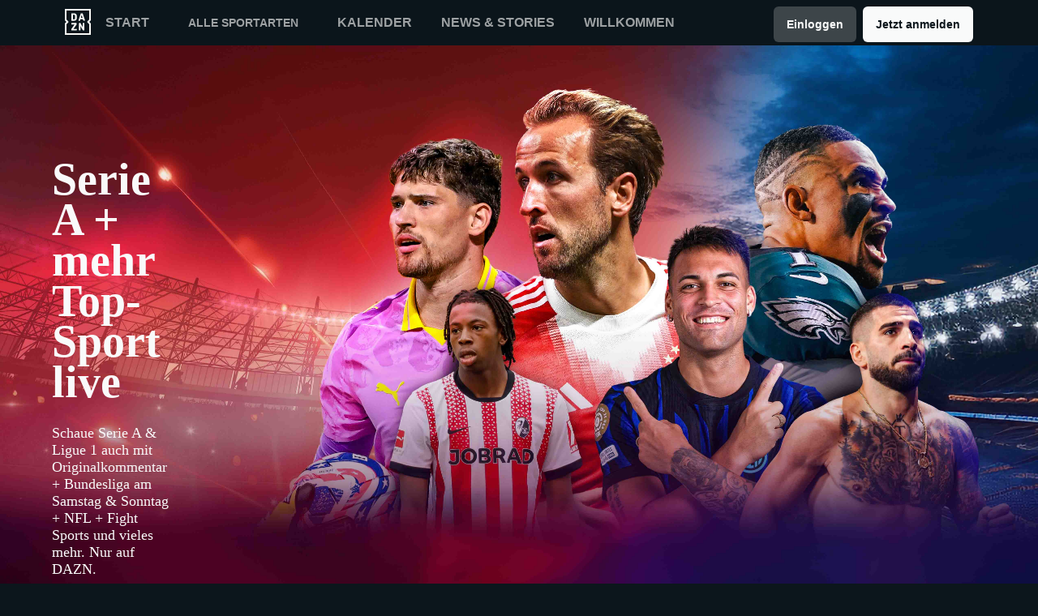

--- FILE ---
content_type: text/html
request_url: https://www.dazn.com/de-CH/home
body_size: 25634
content:
<!DOCTYPE html><html lang="en"><head><meta data-react-helmet="true" http-equiv="Content-Type" content="text/html; charset=utf-8"><meta data-react-helmet="true" http-equiv="Content-Type" content="text/html; charset=ISO-8859-1"><meta data-react-helmet="true" name="referrer" content="no-referrer-when-downgrade"><meta data-react-helmet="true" name="viewport" content="width=device-width,initial-scale=1"><meta data-react-helmet="true" http-equiv="X-UA-Compatible" content="ie=edge"><meta data-react-helmet="true" name="geo.region" content="ch"><meta data-react-helmet="true" name="twitter:site" content="@dazn"><meta data-react-helmet="true" name="twitter:card" content="https://d1sgwhnao7452x.cloudfront.net/dazn-og.jpg&amp;quality=50"><meta data-react-helmet="true" name="twitter:image" content="https://d1sgwhnao7452x.cloudfront.net/dazn-og.jpg&amp;quality=50"><meta data-react-helmet="true" property="og:site_name" content="DAZN"><meta data-react-helmet="true" property="og:type" content="website"><meta data-react-helmet="true" property="og:locale" content="de"><meta data-react-helmet="true" property="og:image" content="https://d1sgwhnao7452x.cloudfront.net/dazn-og.jpg&amp;quality=50"><meta data-react-helmet="true" property="og:image:width" content="1024"><meta data-react-helmet="true" property="og:image:height" content="600"><meta data-react-helmet="true" property="og:title" content="Entdecke unser Angebot | DAZN Schweiz"><meta data-react-helmet="true" name="twitter:title" content="Entdecke unser Angebot | DAZN Schweiz"><meta data-react-helmet="true" name="description" content="Finde heraus was auf DAZN Schweiz läuft. Genieße deinen Livesport auf allen Geräten. Jetzt anmelden und sofort losschauen!"><meta data-react-helmet="true" property="og:description" content="Finde heraus was auf DAZN Schweiz läuft. Genieße deinen Livesport auf allen Geräten. Jetzt anmelden und sofort losschauen!"><meta data-react-helmet="true" name="twitter:description" content="Finde heraus was auf DAZN Schweiz läuft. Genieße deinen Livesport auf allen Geräten. Jetzt anmelden und sofort losschauen!"><meta data-react-helmet="true" name="twitter:url" content="https://www.dazn.com/de-CH/home"><meta data-react-helmet="true" property="og:url" content="https://www.dazn.com/de-CH/home"><link data-react-helmet="true" rel="shortcut icon" href="https://www.dazn.com/dazn2-assets/icons-67b32493781e1dc10293537faa572396/favicon.ico" type="image/ico"><link data-react-helmet="true" rel="canonical" href="https://www.dazn.com/de-CH/home"><title data-react-helmet="true">Entdecke unser Angebot | DAZN Schweiz</title><script data-react-helmet="true" type="application/ld+json">{"@context":"http://schema.org","@type":"Organization","name":"DAZN Group","url":"https://www.dazn.com","logo":"https://www.dazn.com/icons/android-chrome-512x512.png","sameAs":["https://www.daznbet.es","https://twitter.com/dazngroup","https://www.instagram.com/dazngroup/","https://www.youtube.com/c/daznboxing","https://www.linkedin.com/company/dazn/","https://uk.daznbet.com","https://business.dazn.com","https://dazngroup.com"]}</script><style>a,abbr,acronym,address,applet,article,aside,audio,b,big,blockquote,body,canvas,caption,center,cite,code,dd,del,details,dfn,div,dl,dt,em,embed,fieldset,figcaption,figure,footer,form,h1,h2,h3,h4,h5,h6,header,hgroup,html,i,iframe,img,ins,kbd,label,legend,li,mark,menu,nav,object,ol,output,p,pre,q,ruby,s,samp,section,small,span,strike,strong,sub,summary,sup,table,tbody,td,tfoot,th,thead,time,tr,tt,u,ul,var,video{margin:0;padding:0;border:0;font-size:100%;font:inherit;vertical-align:baseline}article,aside,details,figcaption,figure,footer,header,hgroup,menu,nav,section{display:block}body{line-height:1}ol,ul{list-style:none}blockquote,q{quotes:none}blockquote:after,blockquote:before,q:after,q:before{content:'';content:none}table{border-collapse:collapse;border-spacing:0}a{text-decoration:none;color:inherit}@font-face{font-family:DAZNTrim;font-weight:400;font-style:normal;src:url(https://static.dazndn.com/fonts/DAZNTrim_v2.9_normal_400.woff2) format("woff2"),url(https://static.dazndn.com/fonts/DAZNTrim_v2.9_normal_400.woff) format("woff")}@font-face{font-family:DAZNTrim;font-weight:600;font-style:normal;src:url(https://static.dazndn.com/fonts/DAZNTrim_v2.9_normal_600.woff2) format("woff2"),url(https://static.dazndn.com/fonts/DAZNTrim_v2.9_normal_600.woff) format("woff")}@font-face{font-family:DAZNTrim;font-weight:800;font-style:normal;src:url(https://static.dazndn.com/fonts/DAZNTrim_v2.9_normal_800.woff2) format("woff2"),url(https://static.dazndn.com/fonts/DAZNTrim_v2.9_normal_800.woff) format("woff")}@font-face{font-family:DAZNTrim;font-weight:600;font-style:italic;src:url(https://static.dazndn.com/fonts/DAZNTrim_v2.9_italic_600.woff2) format("woff2"),url(https://static.dazndn.com/fonts/DAZNTrim_v2.9_italic_600.woff) format("woff")}@font-face{font-family:DAZNOscine;font-weight:400;font-style:normal;src:url(https://static.dazndn.com/fonts/Oscine_v2.001_normal_400.woff2) format("woff2"),url(https://static.dazndn.com/fonts/Oscine_v2.001_normal_400.woff) format("woff")}@font-face{font-family:DAZNOscine;font-weight:700;font-style:normal;src:url(https://static.dazndn.com/fonts/Oscine_v2.001_normal_700.woff2) format("woff2"),url(https://static.dazndn.com/fonts/Oscine_v2.001_normal_700.woff) format("woff")}body{background:#0c161c}pre{display:none}.header{background:rgba(12,22,28,.9);color:#fff;position:sticky;top:0;z-index:80;width:100%}.header__outer-wrapper{padding-left:80px;padding-right:80px}.header__wrapper{align-items:center;display:flex;flex-direction:column;height:100px;justify-content:space-around;position:relative}@media (min-width:1024px){.header__wrapper{height:56px;flex-direction:row;justify-content:space-between}}.header__actions,.header__nav{align-items:center;display:flex;height:100%}.header__nav{flex-direction:column}@media (min-width:1024px){.header__nav{flex-direction:row}}.header__nav svg{height:32px;width:32px;padding:10px 0}@media (min-width:1024px){.header__nav svg{padding:0}}.header__nav-links{color:#9ea2a4;height:100%;display:flex;align-items:center;text-transform:uppercase}@media (max-width:1023px){.header__nav-links{display:none}}.header__nav-links>li{display:inline-block;height:100%;display:flex;align-items:center;font-family:DAZNTrim,DAZNRgNow,'Helvetica Neue',Helvetica,Arial,sans-serif;font-size:14px;font-weight:600;padding:0 12px}@media (min-width:1024px){.header__nav-links>li{font-size:16px;padding:0 18px}}.header__nav-links>li:last-child{display:none}@media (min-width:1024px){.header__nav-links>li:last-child{display:flex;padding-right:0}}.header__nav-links>li a:hover{color:#fff}.header__nav-links>li--selected{color:#fff;border-bottom:2px solid #f8fc00}.header__actions{display:none}@media (min-width:1024px){.header__actions{display:flex}}.header__actions button{margin-right:10px}.header__actions button:last-child{margin:0}.signin{margin-right:0;margin-top:4px;font-family:Oscine,AxisSTD,"Helvetica Neue",helvetica,arial,sans-serif;border-radius:6px!important;padding:4px 16px!important;width:fit-content;min-height:36px;font-weight:700;line-height:16px;font-size:14px;text-align:center;display:inline-flex;align-items:center;gap:8px;background-color:#3d4549;color:#f9fafa;border:none!important;pointer-events:all}&:hover::before{opacity:0}&:hover{opacity:.9}&:hover::before{opacity:0}&:hover{opacity:.9}@media (min-width:1024px){.header__actions{display:flex}}.header__button{font-family:Oscine,AxisSTD,"Helvetica Neue",helvetica,arial,sans-serif;border-radius:6px;padding:4px 16px;width:fit-content;min-height:36px;font-weight:700;line-height:16px;font-size:14px;text-align:center;display:inline-flex;align-items:center;gap:8px;border:none!important;pointer-events:all;margin-top:4px;transition:opacity .2s ease-in-out}&:hover{opacity:.9}&:hover::before{opacity:0}.signup{font-family:Oscine,AxisSTD,"Helvetica Neue",helvetica,arial,sans-serif;background-color:#f9fafa;color:#0c161c;border-radius:6px;margin-left:8px}@media (max-width:1023px){.signup{padding:10px 16px;margin-left:0;margin-right:8px}}.signin:hover{transform:scale(1.05)}.header__mobile{display:block;position:absolute;top:0;width:100%;z-index:100}@media (min-width:1024px){.header__mobile{display:none}}.header__mobile-wrapper{background:#252d32;min-height:100svh;padding:20px;padding-right:0;position:absolute;width:95%;overflow:auto;top:0}.header__mobile-wrapper li a{color:#fff}.header__mobile-wrapper li a:hover{text-decoration:underline}.header #header__mobile-popout{display:none}.header #header__mobile-popout:checked+label ul{display:block}.header #header__mobile-popout:checked+label li{color:#9ea2a4;font-family:DAZNTrim,DAZNRgNow,'Helvetica Neue',Helvetica,Arial,sans-serif;font-size:16px;font-weight:400;padding:16px 0}.header label[for=header__mobile-popout]{display:block;margin-top:10px}.header label[for=header__mobile-popout] span{cursor:pointer;padding:10px}@media (max-width:1023px){.header label[for=header__mobile-popout] span{padding:0}}.header label[for=header__mobile-popout] svg{fill:#fff;height:26px;width:26px}.header label[for=header__mobile-popout] ul{display:none}.header__mobile-button{color:#fff;cursor:pointer;background-color:#3d454b;border:0;font-family:DAZNTrim,DAZNRgNow,'Helvetica Neue',Helvetica,Arial,sans-serif;font-size:14px;font-weight:700;text-transform:uppercase;height:48px;width:100%;margin:0;display:flex;justify-content:center;align-items:center}.header__mobile-button--yellow{color:#0c161c;background:#f8fc00;margin-bottom:30px}.header-nav__header-nav-dropdown-container___exXHh input[type=checkbox]{display:none}.header-nav__header-nav-dropdown-container___exXHh label{display:inline-flex;align-items:center;cursor:pointer;position:relative;font-family:DAZNTrim,DAZNRgNow,'Helvetica Neue',Helvetica,Arial,sans-serif;font-size:14px;font-weight:600;text-transform:uppercase;padding:0 12px;color:#9ea2a4;transition:color .2s ease-in-out}@media (max-width:1023px){.header-nav__header-nav-dropdown-container___exXHh label{position:unset;padding:0}}.header-nav__header-nav-dropdown-container___exXHh label:focus,.header-nav__header-nav-dropdown-container___exXHh label:hover{color:#fff}.sports-menu__sports-dropdown___3Fc2Y{display:none}.header-nav__header-nav-dropdown-container___exXHh input[type=checkbox]:checked+label .sports-menu__sports-dropdown___3Fc2Y{display:block}.sports-menu__sports-dropdown___3Fc2Y.sports-menu__dropdown-open___1VuEx{background-color:#0c161c;border-radius:8px;position:absolute;left:0;top:100%;margin-top:8px;padding:20px;min-width:700px;box-shadow:0 4px 12px rgba(0,0,0,.4);z-index:999}@media (max-width:1023px){.sports-menu__sports-dropdown___3Fc2Y.sports-menu__dropdown-open___1VuEx{top:0;min-width:90%;height:100svh;overflow:auto}}.sports-menu__sports-dropdown-inner___2bqzc{display:flex;flex-direction:row;gap:40px}@media (max-width:1023px){.sports-menu__sports-dropdown-inner___2bqzc{flex-direction:column;gap:10px}}.sports-menu__quick-links-menu___VsLxL{flex:0 0 180px}.sports-menu__quick-links-menu___VsLxL h4.sports-menu__title___1jrjr{color:#fff;font-size:16px;font-weight:600;margin-bottom:15px}.sports-menu__quick-links-menu___VsLxL ul{list-style:none;margin:0;padding:0;display:flex;flex-direction:column;gap:10px}.sports-menu__quick-links-menu___VsLxL li{display:flex;align-items:center;color:#d1d5db;font-size:14px;transition:color .2s ease-in-out}.sports-menu__quick-links-menu___VsLxL li:hover{color:#fff}.sports-menu__quick-links-menu___VsLxL img{width:18px;height:18px;margin-right:8px}.sports-menu__sports-menu___1tOu2{flex:1}.sports-menu__sports-menu___1tOu2 h4.sports-menu__title___1jrjr{color:#fff;font-size:16px;font-weight:600;margin-bottom:15px}.sports-menu__sports-menu___1tOu2 ul{list-style:none;margin:0;padding:0;display:grid;grid-template-columns:repeat(2,minmax(150px,1fr));gap:12px 24px}.sports-menu__sports-menu___1tOu2 li{display:flex;align-items:center;color:#d1d5db;font-size:14px;transition:color .2s ease-in-out}.sports-menu__sports-menu___1tOu2 li:hover{color:#fff}.sports-menu__sports-menu___1tOu2 img{width:18px;height:18px;margin-right:8px}.marketing-banner{min-height:509px;overflow:hidden;position:relative;display:flex;align-items:flex-end;padding-top:100px;padding-left:64px;padding-bottom:108px;height:100%}@media screen and (width >= 600px) and (width <= 1024px){.marketing-banner{min-height:680px;padding-inline:16px;padding-bottom:36px}}@media (width < 600px){.marketing-banner{padding-inline:0;justify-content:flex-end;align-items:center;flex-direction:column;padding-bottom:12px}}@media screen and (width >= 1960px){.marketing-banner{min-height:700px}}.marketing-banner-rtl{padding-left:unset;padding-right:64px}@media screen and (width >= 600px) and (width <= 1024px){.marketing-banner-rtl{padding-inline:16px}}@media (width < 600px){.marketing-banner-rtl{padding-inline:0}}.isTrailer{padding-top:100px;min-height:640px}.marketing-banner-background>div{height:100%}.marketing-banner-background [data-test-id=IMAGE_WRAPPER]{background-position:center;background-size:unset}.marketing-banner-background{position:absolute;right:0;top:0;width:100%;z-index:1;height:100%;max-height:100%}.marketing-banner-background video{min-width:100%;height:640px;object-fit:fill}@media (--breakpoint-768) and (--breakpoint-down-width-1024){.marketing-banner-background img{object-position:center}}.wrapper{height:100%;left:0;position:absolute;width:100%;background-color:#242d33;background-position:top;background-repeat:no-repeat;background-size:contain;top:0}.marketing-banner-metadata{box-sizing:content-box;position:relative;z-index:2;max-width:310px}@media (--breakpoint-1024){.marketing-banner-metadata{width:100%;max-width:100%}}@media (--breakpoint-1440){.marketing-banner-metadata{display:block;text-align:left;width:100%;margin-left:34px}}@media screen and (width >= 600px) and (width <= 1024px){.marketing-banner-metadata{display:flex;width:100%;max-width:100%;justify-content:space-between}}@media (--breakpoint-1440){.marketing-banner-metadata-rtl{text-align:right}}.event-banner-metadata{padding:24px}@media (max-width:767px){.event-banner-metadata{padding:40px}}@media (min-width:768px) and (max-width:1440px){.event-banner-metadata{padding:64px}}.nfl-game-pass{height:41px;width:200px;margin-bottom:16px}@media (max-width:767px){.marketing-banner-metadata.is-japanese{max-width:700px;width:100%}.marketing-banner-metadata.is-japanese .signout-button{height:40px;line-height:38px;display:inline-block}}@media (min-width:1920px){.marketing-banner-metadata.is-japanese{max-width:800px}}@media (--breakpoint-1024){.marketing-banner-metadata-left{max-width:652px;width:100%}}@media screen and (width >= 600px) and (width <= 1024px){.marketing-banner-metadata-left{padding-bottom:49px;max-width:363px}}.title{color:#f9fafa;font-family:DAZNTrim;font-size:56px;line-height:50.4px;margin-bottom:48px;font-weight:600;transform:translateY(40px);transition:all .5s ease;transition-delay:50ms}@media screen and (width >= 600px) and (width <= 1024px){.title{font-size:48px;margin-bottom:24px}}@media (width < 600px){.title{font-size:32px;line-height:30px;text-align:center;margin-bottom:12px}}.subtitle{display:flex}@media (width < 600px){.subtitle{justify-content:center}}.subtitle h1,.subtitle h4{height:32px;padding:8px 12px;justify-content:center;flex-shrink:0;background:rgba(249,250,250,.88);backdrop-filter:blur(34.79070281982422px);font-family:'Oscine, AxisSTD, "Helvetica Neue", helvetica, arial, sans-serif';color:#080e12;font-size:16px;font-style:normal;font-weight:800;line-height:normal;margin-bottom:24px;padding:8px;display:inline-flex;gap:8px;align-items:center;border-radius:4px;transform:translateY(40px);transition:all .5s ease;transition-delay:50ms}@media (width < 1024px){.subtitle h1,.subtitle h4{font-size:12px;font-weight:700;line-height:12px;padding:4px 6px;margin-bottom:12px}}@media (width < 600px){.subtitle h1,.subtitle h4{margin-bottom:16px;height:auto}}.description{color:#f9fafa;font-family:'Oscine, AxisSTD, "Helvetica Neue", helvetica, arial, sans-serif';font-size:18px;font-weight:400;line-height:normal;margin-bottom:24px;transform:translateY(20px);transition:all .5s ease;transition-delay:.1s}@media (width < 1024px){.description{font-size:16px;line-height:21px}}@media (width < 600px){.description{color:#ced0d2;font-size:14px;line-height:18px;text-align:center}}.label{margin-bottom:13px;display:flex}@media (width < 600px){.label{justify-content:center}}.label span{display:inline-block;font-family:'Oscine, AxisSTD, "Helvetica Neue", helvetica, arial, sans-serif';font-size:14px;font-weight:800;padding:5px 6px;text-transform:uppercase;transform:translateY(40px);transition:all .5s ease;transition-delay:50ms;border-radius:2px;line-height:15px;background:rgba(249,250,250,.88);color:#080e12}.disclaimer{display:block;font-size:12px;color:#ced0d2;color:#ced0d2;font-family:'DAZNTrim, AxisSTD, "Helvetica Neue", helvetica, arial, sans-serif';font-weight:400;margin-top:16px}.actions{transform:translateY(20px);transition:all .5s ease;transition-delay:.15s;display:flex;width:100%;gap:14px;justify-content:flex-start;align-items:center}@media (width <= 1024px){.actions{flex-direction:column;gap:16px;justify-content:flex-end;align-items:flex-end;width:unset}}@media (width < 600px){.actions{gap:12px;align-items:center}}.actions button{min-width:150px;border-radius:4px;padding:6.528px 13.056px;cursor:pointer;font-family:DAZNTrim;font-size:16px;height:44px;font-weight:700;text-align:center;text-transform:uppercase;border:none;background-color:transparent}.actions .with-icon{display:flex;align-items:center;gap:12px}@media (--breakpoint-mobile-only){.actions .with-icon{gap:6.53px}}.actions .primary{background:linear-gradient(90.01deg,#cfa120,#fbed7d,#cf9f20 99.98%);color:#080e12}.actions .secondary{background-color:#f9fafa;color:#000}.actions .tertiary{background-color:#d12424;color:#fff}.actions .quaternary{background-color:#f7ff1a;color:#0c161c}.actions .default{background:0 0;color:#f9fafa}.actions .default:hover{background-color:#ffffff1a}@media (--breakpoint-1024){.actions button:nth-child(3){margin-left:auto}}p{display:block;margin-block-start:1em;margin-block-end:1em;margin-inline-start:0;margin-inline-end:0;unicode-bidi:isolate}.heading{font-family:'DAZNTrim, AxisSTD, "Helvetica Neue", helvetica, arial, sans-serif';font-size:18px;font-weight:700;line-height:24px;margin-bottom:8px;text-transform:uppercase}@media (max-width:375px){.heading{font-weight:600}}.show-logo{display:block;margin-bottom:16px;max-width:364px;width:100%}@media (max-width:1440px){.show-logo{margin-bottom:24px}}.title.is-japanese{font-family:AxisSTD,helvetica,arial,sans-serif;font-size:26px;line-height:120%}@media (max-width:767px){.title.is-japanese{font-size:36px;line-height:120%;max-width:520px}}@media (max-width:1440px){.title.is-japanese{font-size:42px;max-width:100%}}@media (max-width:1920px){.title.is-japanese{font-size:56px}}.show-subtitle{align-items:center;display:flex;font-family:'DAZNTrim, AxisSTD, "Helvetica Neue", helvetica, arial, sans-serif';font-size:14px;font-weight:700;margin-bottom:8px}.age-restriction-image{display:inline-block;height:24px;margin-left:8px;width:24px}.subscription-label{background-color:#f9fafa;color:#0c161c;display:inline-block;font-family:'DAZNTrim, AxisSTD, "Helvetica Neue", helvetica, arial, sans-serif';font-size:14px;font-weight:700;margin-bottom:24px;padding:4px 6px;text-transform:uppercase}.offer-text{color:#fff;display:block;font-family:'DAZNTrim, AxisSTD, "Helvetica Neue", helvetica, arial, sans-serif';font-size:16px;font-weight:700;margin-bottom:16px;max-width:80%}@media (max-width:1920px){.offer-text{max-width:100%}}.price{color:#fff;display:block;font-family:DAZNTrimCondensed;font-size:48px;margin-bottom:16px}.tier-logos{display:flex;margin-top:24px;flex-wrap:wrap;align-content:center;align-items:center;justify-content:center}@media (min-width:410px){.tier-logos{justify-content:start}}@media (--breakpoint-1024){.tier-logos{min-width:800px}}@media (--breakpoint-1440){.tier-logos{min-width:1024px}}.tier-logos img{margin-right:8px;margin-bottom:8px;width:80px;height:80px}.plus-more{display:flex;height:80px;width:80px;padding:8px;border:2px solid #fff;align-content:center;justify-content:center;align-items:center;font-weight:600;font-size:16px;margin-right:8px;margin-bottom:8px}.postDisclaimer{margin-top:0}.logo{margin-bottom:8px}.preFormatText{white-space:pre-wrap}h4{display:block;margin-block-start:1.33em;margin-block-end:1.33em;margin-inline-start:0;margin-inline-end:0;font-weight:700;unicode-bidi:isolate}.badge-label{border-radius:2px;background-color:#d12424;font-size:14px;font-style:normal;font-weight:800;line-height:15px;text-transform:uppercase;height:24px;padding:5px 6px 6px;color:#f9fafa;text-align:center;display:flex}.price-badge{margin-bottom:16px;display:flex;align-items:flex-start;flex-direction:row}.image{-o-object-fit:cover;object-fit:cover;-o-object-position:0 0;object-position:0 0;right:0;height:100%;left:0;position:absolute;width:100%}.img{overflow-clip-margin:content-box;overflow:clip}.standard-rail{padding:30px 10px;max-width:1800px;margin:0 auto}.standard-rail h2{color:#fff;font-family:DAZNTrim,DAZNRgNow,'Helvetica Neue',Helvetica,Arial,sans-serif;font-size:18px;font-weight:600;margin-bottom:10px}.standard-rail__wrapper{display:flex;flex-direction:row;overflow-y:hidden;overflow-y:hidden}.standard-rail__wrapper a{transition:all .2s ease-in-out}.standard-rail__wrapper a:hover{transform:scale(1.03)}@media (min-width:480px){.standard-rail__wrapper{display:flex;column-gap:15px;overflow-x:auto;overflow-y:hidden}}@media (min-width:768px){.standard-rail__wrapper{grid-template-columns:repeat(3,1fr)}}@media (min-width:1224px){.standard-rail__wrapper{grid-template-columns:repeat(4,1fr)}}@media (min-width:1800px){.standard-rail__wrapper{grid-template-columns:repeat(5,1fr)}}.standard-rail__item{background-position:center;background-repeat:no-repeat;background-size:cover;background-color:#3d454b;display:flex;align-items:flex-end;min-height:190px;min-width:350px;width:100%;margin-bottom:10px}.standard-rail__item-content{display:flex;flex-direction:column;color:#fff;text-shadow:0 1px 1px rgba(0,0,0,.7);font-family:DAZNTrim,DAZNRgNow,'Helvetica Neue',Helvetica,Arial,sans-serif;font-size:15px;font-weight:700;padding:20px;width:100%}.standard-rail__item-content--sub{font-family:DAZNOscine,Oscine,DAZNRgNow,'Helvetica Neue',Helvetica,Arial,sans-serif;font-weight:700;color:#b6b9bb;font-size:15px}.promo-rail{padding:30px 10px;max-width:1800px;margin:0 auto}.promo-rail h2{color:#fff;font-family:DAZNTrim,DAZNRgNow,'Helvetica Neue',Helvetica,Arial,sans-serif;font-size:18px;font-weight:600;margin-bottom:10px}.promo-rail__wrapper{display:flex;flex-direction:row;overflow-y:hidden;overflow-y:hidden}.promo-rail__wrapper a{transition:all .2s ease-in-out}.promo-rail__wrapper a:hover{transform:scale(1.03)}@media (min-width:768px){.promo-rail__wrapper{display:flex;grid-template-columns:repeat(2,1fr);column-gap:15px;overflow-x:auto;overflow-y:hidden}}@media (min-width:1224px){.promo-rail__wrapper{grid-template-columns:repeat(3,1fr)}}@media (min-width:1800px){.promo-rail__wrapper{grid-template-columns:repeat(4,1fr)}}.promo-rail__item{background-position:initial;background-repeat:no-repeat;background-size:cover;background-color:#3d454b;min-height:190px;width:100%;margin-bottom:10px}.navigation-rail{padding:30px 10px;max-width:1800px;margin:0 auto}.navigation-rail h2{color:#fff;font-family:DAZNTrim,DAZNRgNow,'Helvetica Neue',Helvetica,Arial,sans-serif;font-size:18px;font-weight:600;margin-bottom:10px}.navigation-rail__wrapper{display:flex;grid-template-columns:repeat(2,1fr);column-gap:15px;flex-direction:row;overflow-y:hidden;overflow-y:hidden}@media (min-width:480px){.navigation-rail__wrapper{display:flex;grid-template-columns:repeat(3,1fr);overflow-x:auto;overflow-y:hidden}}@media (min-width:768px){.navigation-rail__wrapper{grid-template-columns:repeat(4,1fr)}}@media (min-width:1024px){.navigation-rail__wrapper{grid-template-columns:repeat(5,1fr)}}@media (min-width:1224px){.navigation-rail__wrapper{grid-template-columns:repeat(6,1fr)}}@media (min-width:1800px){.navigation-rail__wrapper{grid-template-columns:repeat(7,1fr)}}.navigation-rail__wrapper a{transition:all .2s ease-in-out}.navigation-rail__wrapper a:hover{transform:scale(1.03)}.navigation-rail__item{background-position:center;background-repeat:no-repeat;background-size:cover;background-color:#3d454b;display:flex;align-items:flex-end;height:176px;min-width:176px;border-radius:10px;width:100%;margin-bottom:10px}.navigation-rail__item-content{display:flex;flex-direction:row;color:#fff;text-shadow:0 1px 1px rgba(0,0,0,.7);font-family:DAZNTrim,DAZNRgNow,'Helvetica Neue',Helvetica,Arial,sans-serif;font-size:15px;font-weight:700;padding:20px;width:100%}.footer{font-family:DAZNTrim,DAZNRgNow,'Helvetica Neue',Helvetica,Arial,sans-serif;font-size:16px;font-weight:300;padding:15px;margin-bottom:50px}.footer a{color:#fff}.footer a:hover{text-decoration:underline}.footer hr{border-color:#9ea2a4}@media (min-width:768px){.footer li{display:inline-block;padding:0 10px}}.footer__language-desc{color:#9ea2a4}.footer__links li{color:#fff}.footer__language,.footer__links{line-height:2rem}@media (min-width:768px){.footer__language,.footer__links{max-width:730px;margin:0 auto;text-align:center}}.schedule{color:#fff}.schedule__wrapper{margin-top:20px}@media (min-width:1800px){.schedule__wrapper{margin:20px auto 0;max-width:1800px}}.schedule__date{padding:10px 20px;background:#3d4549;border-bottom:3px solid #f8fc00;margin:0 10px;max-width:300px}@media (min-width:480px){.schedule__date{max-width:260px}}.schedule__month{font-family:DAZNTrim,DAZNRgNow,'Helvetica Neue',Helvetica,Arial,sans-serif;font-weight:700;font-size:20px;text-transform:uppercase;margin-bottom:10px}.schedule__day{display:flex;justify-content:space-between;align-items:center}.schedule__day span{font-family:DAZNTrim,DAZNRgNow,'Helvetica Neue',Helvetica,Arial,sans-serif}.schedule__day span:first-child{font-weight:700;font-size:32px}.schedule__day span:nth-child(2){font-size:16px;font-weight:500;text-transform:uppercase}.hero{position:relative;max-width:1800px;margin:0 auto;text-align:center;display:flex;justify-content:flex-end;flex-direction:column;max-height:calc(100vh - 104px);min-height:550px}@media (min-width:600px){.hero{padding-left:80px;text-align:left;justify-content:center;min-height:560px}}.hero__content{max-width:100%;z-index:2;display:flex;flex-direction:column;color:#f9fafa;padding:30px 30px 40px}@media (min-width:600px){.hero__content{max-width:75%}}@media (min-width:1200px){.hero__content{max-width:700px}}.hero__content-title{font-family:DAZNTrim,DAZNRgNow,'Helvetica Neue',Helvetica,Arial,sans-serif;font-weight:400;line-height:1.4rem;font-style:italic}.hero__heading{font-size:24px;line-height:1.4em;max-width:700px}@media (min-width:600px){.hero__heading{font-size:32px}}@media (min-width:1200px){.hero__heading{font-size:42px}}.hero__content-subtitle{font-family:DAZNTrim,AxisSTD,'Helvetica Neue',helvetica,arial,sans-serif;font-weight:400}.hero__content-text{font-family:DAZNTrim,DAZNRgNow,'Helvetica Neue',Helvetica,Arial,sans-serif;font-size:14px;font-weight:400;margin:8px 0 0;line-height:1.4em;max-width:700px}@media (min-width:600px){.hero__content-text{font-size:18px}}.hero__content_buttons{display:flex;margin-top:8px;margin-bottom:4px;flex-flow:column nowrap}@media (min-width:600px){.hero__content_buttons{flex-flow:row nowrap;margin-bottom:8px}}.hero__button{color:#fff;cursor:pointer;background-color:#3d454b;border:0;font-family:DAZNTrim,DAZNRgNow,'Helvetica Neue',Helvetica,Arial,sans-serif;font-size:14px;font-weight:600;text-transform:uppercase;line-height:40px;padding:6px 32px;margin:4px 0;transition:background-color .2s ease-in-out;display:flex;justify-content:center;align-items:center}@media (min-width:600px){.hero__button{margin:16px 8px 16px 0}}.hero__button--yellow{color:#0c161c;background:#f8fc00}.hero__button--yellow:hover{background-color:#dee517}.hero__button--grey{color:#f9fafa;background:#3d4549}.hero__image_wrapper{top:0;right:0;width:100%;height:50%;position:absolute}@media (min-width:600px){.hero__image_wrapper{width:60%;height:100%}}.hero__image{object-fit:cover;width:100%;height:100%}@media (min-width:600px){.hero__image_wrapper:before{height:100%;width:30%;background:linear-gradient(90deg,#0c161c 0,rgba(12,22,28,0) 100%);position:absolute;z-index:1;content:''}}.hero__image_wrapper:after{height:50%;width:100%;background:linear-gradient(rgba(12,22,28,0) 0,#0c161c 100%);position:absolute;z-index:1;content:'';bottom:-1px;left:0}</style></head><body><div id="app"><div class="header" data-testid="header"><div class="header__mobile" data-testid="header__mobile"><input type="checkbox" id="header__mobile-popout"><label for="header__mobile-popout"><span><svg xmlns="http://www.w3.org/2000/svg" viewBox="0 0 40 40"><path d="M4,10h24c1.104,0,2-0.896,2-2s-0.896-2-2-2H4C2.896,6,2,6.896,2,8S2.896,10,4,10z M28,14H4c-1.104,0-2,0.896-2,2  s0.896,2,2,2h24c1.104,0,2-0.896,2-2S29.104,14,28,14z M28,22H4c-1.104,0-2,0.896-2,2s0.896,2,2,2h24c1.104,0,2-0.896,2-2  S29.104,22,28,22z"></path></svg></span><ul class="header__mobile-wrapper"><li class="header-nav__header-icon-close___39XdN"><svg data-test-id="SVG_ICON" viewBox="0 0 14 14"><path id="icon" fill-rule="evenodd" clip-rule="evenodd" d="M13.7091 1.71004L12.2891 0.290039L6.99906 5.59004L1.70906 0.290039L0.289062 1.71004L5.58906 7.00004L0.289062 12.29L1.70906 13.71L6.99906 8.41004L12.2891 13.71L13.7091 12.29L8.40906 7.00004L13.7091 1.71004Z" fill="#F9FAFA"></path></svg></li><li><a href="https://www.dazn.com/de-CH/home">Start</a></li><li><div class="header-nav__header-nav-dropdown-container___exXHh"><input type="checkbox" id="header__nav-sports-dropdown-mobile" data-testid="header__sports-dropdown"><label for="header__nav-sports-dropdown-mobile"><span>Alle Sportarten</span><div role="menu" aria-hidden="false" class="sports-menu__sports-dropdown___3Fc2Y sports-menu__dropdown-open___1VuEx"><div class="sports-menu__sports-dropdown-inner___2bqzc"><svg data-test-id="SVG_ICON" viewBox="0 0 14 14"><path id="icon" fill-rule="evenodd" clip-rule="evenodd" d="M13.7091 1.71004L12.2891 0.290039L6.99906 5.59004L1.70906 0.290039L0.289062 1.71004L5.58906 7.00004L0.289062 12.29L1.70906 13.71L6.99906 8.41004L12.2891 13.71L13.7091 12.29L8.40906 7.00004L13.7091 1.71004Z" fill="#F9FAFA"></path></svg><div class="sports-menu__quick-links-menu___VsLxL"><h4 class="sports-menu__title___1jrjr">Quick links</h4><ul><li class=""><a href="/de-CH/competition/Competition:6by3h89i2eykc341oz7lv1ddd"><img src="https://image.discovery.indazn.com/jp/v4/onboarding-images/none/sn_6by3h89i2eykc341oz7lv1ddd/fill/center/top/none/100/0/0/png/image/17" alt="icon"><span>Bundesliga</span></a></li><li class=""><a href="/de-CH/competition/Competition:6ej4ob75wuatjz34xxtxk8572"><img src="https://image.discovery.indazn.com/jp/v4/onboarding-images/none/sn_6ej4ob75wuatjz34xxtxk8572/fill/center/top/none/100/0/0/png/image/17" alt="icon"><span>Paddy Power World Darts Championship</span></a></li><li class=""><a href="/de-CH/competition/Competition:1r097lpxe0xn03ihb7wi98kao"><img src="https://image.discovery.indazn.com/jp/v4/onboarding-images/none/sn_1r097lpxe0xn03ihb7wi98kao/fill/center/top/none/100/0/0/png/image/17" alt="icon"><span>Serie A</span></a></li><li class=""><a href="/de-CH/competition/Competition:dm5ka0os1e3dxcp3vh05kmp33"><img src="https://image.discovery.indazn.com/jp/v4/onboarding-images/none/sn_dm5ka0os1e3dxcp3vh05kmp33/fill/center/top/none/100/0/0/png/image/17" alt="icon"><span>Ligue 1</span></a></li><li class=""><a href="/de-CH/competition/Competition:9ahek5cqlbhz5fg1zxgypf8o8"><img src="https://image.discovery.indazn.com/jp/v4/onboarding-images/none/sn_9ahek5cqlbhz5fg1zxgypf8o8/fill/center/top/none/100/0/0/png/image/17" alt="icon"><span>UFC</span></a></li><li class=""><a href="/de-CH/competition/Competition:d31domzmdwmz15zustycemsnp"><img src="https://image.discovery.indazn.com/jp/v4/onboarding-images/none/sn_d31domzmdwmz15zustycemsnp/fill/center/top/none/100/0/0/png/image/17" alt="icon"><span>NFL</span></a></li></ul></div><div class="sports-menu__sports-menu___1tOu2"><h4 class="sports-menu__title___1jrjr">All sports</h4><ul><li class=""><a href="/de-CH/sport/Sport:289u5typ3vp4ifwh5thalohmq"><img src="https://image.discovery.indazn.com/jp/v4/onboarding-images/none/289u5typ3vp4ifwh5thalohmq/fill/center/top/none/100/0/0/png/image/17" alt="icon"><span>Fussball</span></a></li><li class=""><a href="/de-CH/sport/Sport:9ita1e50vxttzd1xll3iyaulu"><img src="https://image.discovery.indazn.com/jp/v4/onboarding-images/none/9ita1e50vxttzd1xll3iyaulu/fill/center/top/none/100/0/0/png/image/17" alt="icon"><span>American Football</span></a></li><li class=""><a href="/de-CH/sport/Sport:ayp4nebmprfbvzdsisazcw74y"><img src="https://image.discovery.indazn.com/jp/v4/onboarding-images/none/ayp4nebmprfbvzdsisazcw74y/fill/center/top/none/100/0/0/png/image/17" alt="icon"><span>Basketball</span></a></li><li class=""><a href="/de-CH/sport/Sport:3e7e88y5uktwvipmq7gh0407s"><img src="https://image.discovery.indazn.com/jp/v4/onboarding-images/none/3e7e88y5uktwvipmq7gh0407s/fill/center/top/none/100/0/0/png/image/17" alt="icon"><span>Darts</span></a></li><li class=""><a href="/de-CH/sport/Sport:53wethrd3bk01jif9w7xvong6"><img src="https://image.discovery.indazn.com/jp/v4/onboarding-images/none/53wethrd3bk01jif9w7xvong6/fill/center/top/none/100/0/0/png/image/17" alt="icon"><span>MMA</span></a></li><li class=""><a href="/de-CH/sport/Sport:4wu920rstf6x1kx2h0171qf3n"><img src="https://image.discovery.indazn.com/jp/v4/onboarding-images/none/4wu920rstf6x1kx2h0171qf3n/fill/center/top/none/100/0/0/png/image/17" alt="icon"><span>Golf</span></a></li><li class=""><a href="/de-CH/sport/Sport:133bpwlb1r12vgyqtkruxq0z7"><img src="https://image.discovery.indazn.com/jp/v4/onboarding-images/none/133bpwlb1r12vgyqtkruxq0z7/fill/center/top/none/100/0/0/png/image/17" alt="icon"><span>Motorsport</span></a></li><li class=""><a href="/de-CH/sport/Sport:82p89moh2algnznvtcho5hyt7"><img src="https://image.discovery.indazn.com/jp/v4/onboarding-images/none/82p89moh2algnznvtcho5hyt7/fill/center/top/none/100/0/0/png/image/17" alt="icon"><span>Handball</span></a></li><li class=""><a href="/de-CH/sport/Sport:2x2oqzx60orpoeugkd754ga17"><img src="https://image.discovery.indazn.com/jp/v4/onboarding-images/none/2x2oqzx60orpoeugkd754ga17/fill/center/top/none/100/0/0/png/image/17" alt="icon"><span>Boxen</span></a></li><li class=""><a href="/de-CH/sport/Sport:1eehbrhkfhojnquaq04g8lfn0"><img src="https://image.discovery.indazn.com/jp/v4/onboarding-images/none/1eehbrhkfhojnquaq04g8lfn0/fill/center/top/none/100/0/0/png/image/17" alt="icon"><span>Wintersport</span></a></li><li class=""><a href="/de-CH/sport/Sport:2n04ntth4y3591y4sh02i8q3n"><img src="https://image.discovery.indazn.com/jp/v4/onboarding-images/none/2n04ntth4y3591y4sh02i8q3n/fill/center/top/none/100/0/0/png/image/17" alt="icon"><span>Adventure Sports</span></a></li><li class=""><a href="/de-CH/sport/Sport:3ibhfhu5sk7bs5b4tdma08qvs"><img src="https://image.discovery.indazn.com/jp/v4/onboarding-images/none/3ibhfhu5sk7bs5b4tdma08qvs/fill/center/top/none/100/0/0/png/image/17" alt="icon"><span>Multisport</span></a></li><li class=""><a href="/de-CH/sport/Sport:2vdee2dgp7oubyjwoyxp9v4k2"><img src="https://image.discovery.indazn.com/jp/v4/onboarding-images/none/2vdee2dgp7oubyjwoyxp9v4k2/fill/center/top/none/100/0/0/png/image/17" alt="icon"><span>Schach</span></a></li><li class=""><a href="/de-CH/competition/Competition:hikwyoyk8k09ydg0qt4x30gk"><img src="https://image.discovery.indazn.com/jp/v4/onboarding-images/none/hikwyoyk8k09ydg0qt4x30gk/fill/center/top/none/100/0/0/png/image/17" alt="icon"><span>ELF</span></a></li><li class=""><a href="/de-CH/competition/Competition:2wrz2mhsfuouaofn3myivs1xb"><img src="https://image.discovery.indazn.com/jp/v4/onboarding-images/none/2wrz2mhsfuouaofn3myivs1xb/fill/center/top/none/100/0/0/png/image/17" alt="icon"><span>Frauenfußball</span></a></li><li class=""><a href="/de-CH/competition/Competition:4n75mlc5inud0hd8ingyblmiz"><img src="https://image.discovery.indazn.com/jp/v4/onboarding-images/none/4n75mlc5inud0hd8ingyblmiz/fill/center/top/none/100/0/0/png/image/17" alt="icon"><span>Rally TV</span></a></li><li class=""><a href="/de-CH/competition/Competition:wy3kluvb4efae1of0d8146c1"><img src="https://image.discovery.indazn.com/jp/v4/onboarding-images/none/wy3kluvb4efae1of0d8146c1/fill/center/top/none/100/0/0/png/image/17" alt="icon"><span>NFL Game Pass</span></a></li><li class=""><a href="/de-CH/competition/Competition:1pgs17mufaau7ayep4xtbas9x"><img src="https://image.discovery.indazn.com/jp/v4/onboarding-images/none/1pgs17mufaau7ayep4xtbas9x/fill/center/top/none/100/0/0/png/image/17" alt="icon"><span>NHL.TV</span></a></li><li class=""><a href="/de-CH/competition/Competition:bwowjwcssos25g6yp5i7hgl6t"><img src="https://image.discovery.indazn.com/jp/v4/onboarding-images/none/bwowjwcssos25g6yp5i7hgl6t/fill/center/top/none/100/0/0/png/image/17" alt="icon"><span>Courtside 1891</span></a></li><li class=""><a href="/de-CH/competition/Competition:b5udgm9vakjqz8dcmy5b2g0xt"><img src="https://image.discovery.indazn.com/jp/v4/onboarding-images/none/b5udgm9vakjqz8dcmy5b2g0xt/fill/center/top/none/100/0/0/png/image/17" alt="icon"><span>Enterprise National League</span></a></li><li class=""><a href="/de-CH/sport/Sport:besn0yoabkhpu7pakyel09mq5"><img src="https://image.discovery.indazn.com/jp/v4/onboarding-images/none/besn0yoabkhpu7pakyel09mq5/fill/center/top/none/100/0/0/png/image/17" alt="icon"><span>Eishockey</span></a></li><li class=""><a href="/de-CH/sport/Sport:6o9f4b0seswn2hvbzn12d1z88"><img src="https://image.discovery.indazn.com/jp/v4/onboarding-images/none/6o9f4b0seswn2hvbzn12d1z88/fill/center/top/none/100/0/0/png/image/17" alt="icon"><span>E-Sport</span></a></li><li class=""><a href="/de-CH/sport/Sport:5rocwbb1fbfub9yh4yrff8khj"><img src="https://image.discovery.indazn.com/jp/v4/onboarding-images/none/5rocwbb1fbfub9yh4yrff8khj/fill/center/top/none/100/0/0/png/image/17" alt="icon"><span>Kickboxen</span></a></li><li class=""><a href="/de-CH/sport/Sport:97hvff9ri9y347k1wdtpvukzm"><img src="https://image.discovery.indazn.com/jp/v4/onboarding-images/none/97hvff9ri9y347k1wdtpvukzm/fill/center/top/none/100/0/0/png/image/17" alt="icon"><span>Pferderennen</span></a></li><li class=""><a href="/de-CH/sport/Sport:480inac3luslpgfy8cjfxdfkz"><img src="https://image.discovery.indazn.com/jp/v4/onboarding-images/none/480inac3luslpgfy8cjfxdfkz/fill/center/top/none/100/0/0/png/image/17" alt="icon"><span>Bare Knuckle Fighting Championship</span></a></li><li class=""><a href="/de-CH/sport/Sport:9kn3pow0we2r8hna2p0k4m2ff"><img src="https://image.discovery.indazn.com/jp/v4/onboarding-images/none/9kn3pow0we2r8hna2p0k4m2ff/fill/center/top/none/100/0/0/png/image/17" alt="icon"><span>Live-TV</span></a></li><li class=""><a href="/de-CH/sport/Sport:anm67xd9mrmetskn0agine5v2"><img src="https://image.discovery.indazn.com/jp/v4/onboarding-images/none/anm67xd9mrmetskn0agine5v2/fill/center/top/none/100/0/0/png/image/17" alt="icon"><span>Hallenfußball</span></a></li><li class=""><a href="/de-CH/sport/Sport:ba0dn9becyd9v45u3g02y83yy"><img src="https://image.discovery.indazn.com/jp/v4/onboarding-images/none/ba0dn9becyd9v45u3g02y83yy/fill/center/top/none/100/0/0/png/image/17" alt="icon"><span>Powerboat Racing</span></a></li></ul></div></div></div></label></div></li><li><a href="https://www.dazn.com/de-CH/schedule">Kalender</a></li><li><a href="https://www.dazn.com/de-DE/news">News &amp; Stories</a></li><li><a href="https://www.dazn.com/de-CH/welcome">Willkommen</a></li><div><li><a href="https://www.dazn.com/help">Hilfe</a></li></div><li><hr></li><a href="https://www.dazn.com/account/signup" class="signup" data-testid="header__mobile__register-button">Jetzt anmelden</a><a href="https://www.dazn.com/account/signin" class="signin" data-testid="header__mobile__sign-in-button">Einloggen</a><li><hr></li><div><li><a href="https://www.dazn.com/help/articles/impressum">Impressum</a></li><li><a href="https://www.dazn.com/help/articles/privacy-ch">Datenschutzerklärung und cookie-hinweis</a></li><li><a href="https://www.dazn.com/help/articles/terms-ch">Nutzungsbedingungen</a></li></div></ul></label></div><div class="header__outer-wrapper" data-testid="header__desktop"><div class="header__wrapper"><div class="header__nav"><div class="header__nav-icon"><a href="https://www.dazn.com/de-CH/home"><svg viewBox="0 0 80 80" xmlns="http://www.w3.org/2000/svg"><path d="M49.2 27.6l2.6-8.6 2.7 8.6h-5.3zm12.9 7.6l-6.8-20.4c-.1-.5-.3-.8-.5-1l-1-.1h-3.7c-.4 0-.7 0-.9.2-.2.2-.4.4-.5.9l-6.8 20.4-.1.6c0 .5.3.8.9.8H46l.4-.2.2-.4.3-.7 1-3.5h7.7l1.1 3.5c0 .3.2.5.3.7l.2.4.4.1h3.6c.6 0 .9-.2.9-.7v-.3l-.1-.3zm-3.3 8.2h-2.2c-.6 0-1 .1-1.1.3-.2.1-.3.5-.3 1v12l-6.3-12c-.3-.6-.6-1-.8-1-.2-.2-.7-.3-1.3-.3h-2c-.5 0-1 .1-1.1.3-.2.1-.3.5-.3 1V65c0 .5.1.8.3 1l1 .2H47c.5 0 .9 0 1-.2.3-.2.3-.5.3-1V52.9l6.4 12.2c.3.5.5.9.8 1 .2.2.6.2 1.3.2h2c.5 0 .9 0 1-.2.2-.2.3-.5.3-1V44.6c0-.4 0-.8-.2-1l-1.1-.2zm10.6-2L75 47v28H5V47l5.6-5.5c.8-.8.8-2.2 0-3L5 33V5h70v28l-5.6 5.5c-.8.8-.8 2.2 0 3zM80 0H0v35.4L4.6 40 0 44.6V80h80V44.6L75.4 40l4.6-4.6V0zM35.6 61.6h-9L36 48.2l.3-.5.1-.5v-2.6c0-.4 0-.8-.3-1l-1-.2H21.2c-.5 0-.8.1-1 .3l-.2 1.1v2c0 .5 0 1 .2 1.1.2.2.5.3 1 .3h8.5l-9.4 13.4c-.3.3-.4.6-.4.9V65c0 .5.1.8.3 1 .2.1.5.2 1.1.2h14.2c.5 0 .8 0 1-.2l.2-1.2v-2c0-.5-.1-.9-.3-1-.1-.2-.4-.3-1-.3zm-4.2-34.2l-.2 2.2c-.1.6-.3 1.1-.6 1.5l-1 .8a5 5 0 0 1-1.7.2h-2.6V18h2.6c1.2 0 2.1.4 2.7 1.2.5.7.8 1.9.8 3.5v4.6zm4.6-9.3a7.6 7.6 0 0 0-3.1-3.3c-1.3-.8-3-1.1-5-1.1h-6.5c-.6 0-1 0-1.1.2-.2.2-.3.5-.3 1v20.5c0 .5.1.8.3 1 .2.1.5.2 1.1.2h7.4c3.5 0 5.9-1.5 7.2-4.5l.6-2 .2-2.7V23l-.2-2.9c-.1-.7-.3-1.3-.6-2z" fill="#F8F8F5" mask="url(#mask-2)" fill-rule="nonzero"></path></svg></a></div><ul class="header__nav-links" data-testid="header__desktop__nav-links"><li><a href="https://www.dazn.com/de-CH/home">Start</a></li><li><div class="header-nav__header-nav-dropdown-container___exXHh"><input type="checkbox" id="header__nav-sports-dropdown" data-testid="header__sports-dropdown"><label for="header__nav-sports-dropdown"><span>Alle Sportarten</span><div role="menu" aria-hidden="false" class="sports-menu__sports-dropdown___3Fc2Y sports-menu__dropdown-open___1VuEx"><div class="sports-menu__sports-dropdown-inner___2bqzc"><div class="sports-menu__quick-links-menu___VsLxL"><h4 class="sports-menu__title___1jrjr">Quick links</h4><ul><li class=""><a href="/de-CH/competition/Competition:6by3h89i2eykc341oz7lv1ddd"><img src="https://image.discovery.indazn.com/jp/v4/onboarding-images/none/sn_6by3h89i2eykc341oz7lv1ddd/fill/center/top/none/100/0/0/png/image/17" alt="icon"><span>Bundesliga</span></a></li><li class=""><a href="/de-CH/competition/Competition:6ej4ob75wuatjz34xxtxk8572"><img src="https://image.discovery.indazn.com/jp/v4/onboarding-images/none/sn_6ej4ob75wuatjz34xxtxk8572/fill/center/top/none/100/0/0/png/image/17" alt="icon"><span>Paddy Power World Darts Championship</span></a></li><li class=""><a href="/de-CH/competition/Competition:1r097lpxe0xn03ihb7wi98kao"><img src="https://image.discovery.indazn.com/jp/v4/onboarding-images/none/sn_1r097lpxe0xn03ihb7wi98kao/fill/center/top/none/100/0/0/png/image/17" alt="icon"><span>Serie A</span></a></li><li class=""><a href="/de-CH/competition/Competition:dm5ka0os1e3dxcp3vh05kmp33"><img src="https://image.discovery.indazn.com/jp/v4/onboarding-images/none/sn_dm5ka0os1e3dxcp3vh05kmp33/fill/center/top/none/100/0/0/png/image/17" alt="icon"><span>Ligue 1</span></a></li><li class=""><a href="/de-CH/competition/Competition:9ahek5cqlbhz5fg1zxgypf8o8"><img src="https://image.discovery.indazn.com/jp/v4/onboarding-images/none/sn_9ahek5cqlbhz5fg1zxgypf8o8/fill/center/top/none/100/0/0/png/image/17" alt="icon"><span>UFC</span></a></li><li class=""><a href="/de-CH/competition/Competition:d31domzmdwmz15zustycemsnp"><img src="https://image.discovery.indazn.com/jp/v4/onboarding-images/none/sn_d31domzmdwmz15zustycemsnp/fill/center/top/none/100/0/0/png/image/17" alt="icon"><span>NFL</span></a></li></ul></div><div class="sports-menu__sports-menu___1tOu2"><h4 class="sports-menu__title___1jrjr">All sports</h4><ul><li class=""><a href="/de-CH/sport/Sport:289u5typ3vp4ifwh5thalohmq"><img src="https://image.discovery.indazn.com/jp/v4/onboarding-images/none/289u5typ3vp4ifwh5thalohmq/fill/center/top/none/100/0/0/png/image/17" alt="icon"><span>Fussball</span></a></li><li class=""><a href="/de-CH/sport/Sport:9ita1e50vxttzd1xll3iyaulu"><img src="https://image.discovery.indazn.com/jp/v4/onboarding-images/none/9ita1e50vxttzd1xll3iyaulu/fill/center/top/none/100/0/0/png/image/17" alt="icon"><span>American Football</span></a></li><li class=""><a href="/de-CH/sport/Sport:ayp4nebmprfbvzdsisazcw74y"><img src="https://image.discovery.indazn.com/jp/v4/onboarding-images/none/ayp4nebmprfbvzdsisazcw74y/fill/center/top/none/100/0/0/png/image/17" alt="icon"><span>Basketball</span></a></li><li class=""><a href="/de-CH/sport/Sport:3e7e88y5uktwvipmq7gh0407s"><img src="https://image.discovery.indazn.com/jp/v4/onboarding-images/none/3e7e88y5uktwvipmq7gh0407s/fill/center/top/none/100/0/0/png/image/17" alt="icon"><span>Darts</span></a></li><li class=""><a href="/de-CH/sport/Sport:53wethrd3bk01jif9w7xvong6"><img src="https://image.discovery.indazn.com/jp/v4/onboarding-images/none/53wethrd3bk01jif9w7xvong6/fill/center/top/none/100/0/0/png/image/17" alt="icon"><span>MMA</span></a></li><li class=""><a href="/de-CH/sport/Sport:4wu920rstf6x1kx2h0171qf3n"><img src="https://image.discovery.indazn.com/jp/v4/onboarding-images/none/4wu920rstf6x1kx2h0171qf3n/fill/center/top/none/100/0/0/png/image/17" alt="icon"><span>Golf</span></a></li><li class=""><a href="/de-CH/sport/Sport:133bpwlb1r12vgyqtkruxq0z7"><img src="https://image.discovery.indazn.com/jp/v4/onboarding-images/none/133bpwlb1r12vgyqtkruxq0z7/fill/center/top/none/100/0/0/png/image/17" alt="icon"><span>Motorsport</span></a></li><li class=""><a href="/de-CH/sport/Sport:82p89moh2algnznvtcho5hyt7"><img src="https://image.discovery.indazn.com/jp/v4/onboarding-images/none/82p89moh2algnznvtcho5hyt7/fill/center/top/none/100/0/0/png/image/17" alt="icon"><span>Handball</span></a></li><li class=""><a href="/de-CH/sport/Sport:2x2oqzx60orpoeugkd754ga17"><img src="https://image.discovery.indazn.com/jp/v4/onboarding-images/none/2x2oqzx60orpoeugkd754ga17/fill/center/top/none/100/0/0/png/image/17" alt="icon"><span>Boxen</span></a></li><li class=""><a href="/de-CH/sport/Sport:1eehbrhkfhojnquaq04g8lfn0"><img src="https://image.discovery.indazn.com/jp/v4/onboarding-images/none/1eehbrhkfhojnquaq04g8lfn0/fill/center/top/none/100/0/0/png/image/17" alt="icon"><span>Wintersport</span></a></li><li class=""><a href="/de-CH/sport/Sport:2n04ntth4y3591y4sh02i8q3n"><img src="https://image.discovery.indazn.com/jp/v4/onboarding-images/none/2n04ntth4y3591y4sh02i8q3n/fill/center/top/none/100/0/0/png/image/17" alt="icon"><span>Adventure Sports</span></a></li><li class=""><a href="/de-CH/sport/Sport:3ibhfhu5sk7bs5b4tdma08qvs"><img src="https://image.discovery.indazn.com/jp/v4/onboarding-images/none/3ibhfhu5sk7bs5b4tdma08qvs/fill/center/top/none/100/0/0/png/image/17" alt="icon"><span>Multisport</span></a></li><li class=""><a href="/de-CH/sport/Sport:2vdee2dgp7oubyjwoyxp9v4k2"><img src="https://image.discovery.indazn.com/jp/v4/onboarding-images/none/2vdee2dgp7oubyjwoyxp9v4k2/fill/center/top/none/100/0/0/png/image/17" alt="icon"><span>Schach</span></a></li><li class=""><a href="/de-CH/competition/Competition:hikwyoyk8k09ydg0qt4x30gk"><img src="https://image.discovery.indazn.com/jp/v4/onboarding-images/none/hikwyoyk8k09ydg0qt4x30gk/fill/center/top/none/100/0/0/png/image/17" alt="icon"><span>ELF</span></a></li><li class=""><a href="/de-CH/competition/Competition:2wrz2mhsfuouaofn3myivs1xb"><img src="https://image.discovery.indazn.com/jp/v4/onboarding-images/none/2wrz2mhsfuouaofn3myivs1xb/fill/center/top/none/100/0/0/png/image/17" alt="icon"><span>Frauenfußball</span></a></li><li class=""><a href="/de-CH/competition/Competition:4n75mlc5inud0hd8ingyblmiz"><img src="https://image.discovery.indazn.com/jp/v4/onboarding-images/none/4n75mlc5inud0hd8ingyblmiz/fill/center/top/none/100/0/0/png/image/17" alt="icon"><span>Rally TV</span></a></li><li class=""><a href="/de-CH/competition/Competition:wy3kluvb4efae1of0d8146c1"><img src="https://image.discovery.indazn.com/jp/v4/onboarding-images/none/wy3kluvb4efae1of0d8146c1/fill/center/top/none/100/0/0/png/image/17" alt="icon"><span>NFL Game Pass</span></a></li><li class=""><a href="/de-CH/competition/Competition:1pgs17mufaau7ayep4xtbas9x"><img src="https://image.discovery.indazn.com/jp/v4/onboarding-images/none/1pgs17mufaau7ayep4xtbas9x/fill/center/top/none/100/0/0/png/image/17" alt="icon"><span>NHL.TV</span></a></li><li class=""><a href="/de-CH/competition/Competition:bwowjwcssos25g6yp5i7hgl6t"><img src="https://image.discovery.indazn.com/jp/v4/onboarding-images/none/bwowjwcssos25g6yp5i7hgl6t/fill/center/top/none/100/0/0/png/image/17" alt="icon"><span>Courtside 1891</span></a></li><li class=""><a href="/de-CH/competition/Competition:b5udgm9vakjqz8dcmy5b2g0xt"><img src="https://image.discovery.indazn.com/jp/v4/onboarding-images/none/b5udgm9vakjqz8dcmy5b2g0xt/fill/center/top/none/100/0/0/png/image/17" alt="icon"><span>Enterprise National League</span></a></li><li class=""><a href="/de-CH/sport/Sport:besn0yoabkhpu7pakyel09mq5"><img src="https://image.discovery.indazn.com/jp/v4/onboarding-images/none/besn0yoabkhpu7pakyel09mq5/fill/center/top/none/100/0/0/png/image/17" alt="icon"><span>Eishockey</span></a></li><li class=""><a href="/de-CH/sport/Sport:6o9f4b0seswn2hvbzn12d1z88"><img src="https://image.discovery.indazn.com/jp/v4/onboarding-images/none/6o9f4b0seswn2hvbzn12d1z88/fill/center/top/none/100/0/0/png/image/17" alt="icon"><span>E-Sport</span></a></li><li class=""><a href="/de-CH/sport/Sport:5rocwbb1fbfub9yh4yrff8khj"><img src="https://image.discovery.indazn.com/jp/v4/onboarding-images/none/5rocwbb1fbfub9yh4yrff8khj/fill/center/top/none/100/0/0/png/image/17" alt="icon"><span>Kickboxen</span></a></li><li class=""><a href="/de-CH/sport/Sport:97hvff9ri9y347k1wdtpvukzm"><img src="https://image.discovery.indazn.com/jp/v4/onboarding-images/none/97hvff9ri9y347k1wdtpvukzm/fill/center/top/none/100/0/0/png/image/17" alt="icon"><span>Pferderennen</span></a></li><li class=""><a href="/de-CH/sport/Sport:480inac3luslpgfy8cjfxdfkz"><img src="https://image.discovery.indazn.com/jp/v4/onboarding-images/none/480inac3luslpgfy8cjfxdfkz/fill/center/top/none/100/0/0/png/image/17" alt="icon"><span>Bare Knuckle Fighting Championship</span></a></li><li class=""><a href="/de-CH/sport/Sport:9kn3pow0we2r8hna2p0k4m2ff"><img src="https://image.discovery.indazn.com/jp/v4/onboarding-images/none/9kn3pow0we2r8hna2p0k4m2ff/fill/center/top/none/100/0/0/png/image/17" alt="icon"><span>Live-TV</span></a></li><li class=""><a href="/de-CH/sport/Sport:anm67xd9mrmetskn0agine5v2"><img src="https://image.discovery.indazn.com/jp/v4/onboarding-images/none/anm67xd9mrmetskn0agine5v2/fill/center/top/none/100/0/0/png/image/17" alt="icon"><span>Hallenfußball</span></a></li><li class=""><a href="/de-CH/sport/Sport:ba0dn9becyd9v45u3g02y83yy"><img src="https://image.discovery.indazn.com/jp/v4/onboarding-images/none/ba0dn9becyd9v45u3g02y83yy/fill/center/top/none/100/0/0/png/image/17" alt="icon"><span>Powerboat Racing</span></a></li></ul></div></div></div></label></div></li><li><a href="https://www.dazn.com/de-CH/schedule">Kalender</a></li><li><a href="https://www.dazn.com/de-DE/news">News &amp; Stories</a></li><li><a href="https://www.dazn.com/de-CH/welcome">Willkommen</a></li></ul></div><div class="header__actions" data-testid="header__desktop__actions"><a href="https://www.dazn.com/account/signin" class="header__button signin" data-testid="header__desktop__actions__sign-in-button">Einloggen</a><a href="https://www.dazn.com/account/signup" class="header__button signup" data-testid="header__desktop__actions__register-button">Jetzt anmelden</a></div></div></div></div><article class="marketing-banner"><div class="marketing-banner-metadata"><div class="marketing-banner-metadata-left"><div class="title"><h1 data-id="title">Serie A + mehr Top-Sport live</h1></div><div class="description" data-id="description"><p>Schaue Serie A &amp; Ligue 1 auch mit Originalkommentar + Bundesliga am Samstag &amp; Sonntag + NFL + Fight Sports und vieles mehr. Nur auf DAZN.</p></div></div><div class="actions" data-id="banner-actions"><a href="/de-CH/account/content/dazn/signup" target="_self" rel="noopener noreferrer"><button class="primary"><span>Jetzt anmelden</span></button></a></div></div><div id="datatesting">{&quot;default&quot;:&quot;https://contentful-asset-proxy.sd.indazn.com/vhp9jnid12wf/3BmKKyESRKv703lxeSTdvI/d2aa14f0e674be10edcea241b1ead7c3/04-Desktop__LRD_and_Tablet_Landscape_16x9_CH.jpg&quot;,&quot;mobile&quot;:&quot;https://contentful-asset-proxy.sd.indazn.com/vhp9jnid12wf/XZ19jQ3D6AvtO49726YtJ/ad06a6b391fe15edf3746a61f364a381/01-Mobile_5x7_CH.jpg&quot;,&quot;tablet&quot;:&quot;https://contentful-asset-proxy.sd.indazn.com/vhp9jnid12wf/5u6ea2quJRIkvH6Oz9QUoL/1372c860fcef10a203b2749b304c2d10/03-Tablet_1x1_CH.jpg&quot;,&quot;web&quot;:&quot;https://contentful-asset-proxy.sd.indazn.com/vhp9jnid12wf/3BmKKyESRKv703lxeSTdvI/d2aa14f0e674be10edcea241b1ead7c3/04-Desktop__LRD_and_Tablet_Landscape_16x9_CH.jpg&quot;}{&quot;bannerDuration&quot;:20,&quot;key&quot;:&quot;2IaW7DwDW9rSrllpbvQ1ex&quot;,&quot;entitlementSetId&quot;:null,&quot;bannerType&quot;:&quot;Tier&quot;,&quot;adTechBannerType&quot;:&quot;Tier&quot;,&quot;title&quot;:&quot;Serie A + mehr Top-Sport live&quot;,&quot;description&quot;:&quot;Schaue Serie A &amp; Ligue 1 auch mit Originalkommentar + Bundesliga am Samstag &amp; Sonntag + NFL + Fight Sports und vieles mehr. Nur auf DAZN.&quot;,&quot;label&quot;:null,&quot;showPrice&quot;:false,&quot;price&quot;:null,&quot;backgroundImage&quot;:{&quot;default&quot;:&quot;https://contentful-asset-proxy.sd.indazn.com/vhp9jnid12wf/3BmKKyESRKv703lxeSTdvI/d2aa14f0e674be10edcea241b1ead7c3/04-Desktop__LRD_and_Tablet_Landscape_16x9_CH.jpg&quot;,&quot;mobile&quot;:&quot;https://contentful-asset-proxy.sd.indazn.com/vhp9jnid12wf/XZ19jQ3D6AvtO49726YtJ/ad06a6b391fe15edf3746a61f364a381/01-Mobile_5x7_CH.jpg&quot;,&quot;tablet&quot;:&quot;https://contentful-asset-proxy.sd.indazn.com/vhp9jnid12wf/5u6ea2quJRIkvH6Oz9QUoL/1372c860fcef10a203b2749b304c2d10/03-Tablet_1x1_CH.jpg&quot;,&quot;web&quot;:&quot;https://contentful-asset-proxy.sd.indazn.com/vhp9jnid12wf/3BmKKyESRKv703lxeSTdvI/d2aa14f0e674be10edcea241b1ead7c3/04-Desktop__LRD_and_Tablet_Landscape_16x9_CH.jpg&quot;},&quot;backgroundImageV2&quot;:{&quot;default&quot;:null,&quot;mobile&quot;:null,&quot;tablet&quot;:null,&quot;web&quot;:null},&quot;backgroundVideo&quot;:null,&quot;imageSrc&quot;:&quot;https://contentful-asset-proxy.sd.indazn.com/vhp9jnid12wf/3BmKKyESRKv703lxeSTdvI/d2aa14f0e674be10edcea241b1ead7c3/04-Desktop__LRD_and_Tablet_Landscape_16x9_CH.jpg&quot;,&quot;imageSrcSet&quot;:[&quot;https://contentful-asset-proxy.sd.indazn.com/vhp9jnid12wf/XZ19jQ3D6AvtO49726YtJ/ad06a6b391fe15edf3746a61f364a381/01-Mobile_5x7_CH.jpg&quot;,&quot;https://contentful-asset-proxy.sd.indazn.com/vhp9jnid12wf/5u6ea2quJRIkvH6Oz9QUoL/1372c860fcef10a203b2749b304c2d10/03-Tablet_1x1_CH.jpg&quot;,&quot;https://contentful-asset-proxy.sd.indazn.com/vhp9jnid12wf/3BmKKyESRKv703lxeSTdvI/d2aa14f0e674be10edcea241b1ead7c3/04-Desktop__LRD_and_Tablet_Landscape_16x9_CH.jpg&quot;],&quot;actions&quot;:[{&quot;displayName&quot;:&quot;DE | SIGN UP NOW - Tier Overview&quot;,&quot;buttonId&quot;:&quot;SignUp&quot;,&quot;label&quot;:&quot;Jetzt anmelden&quot;,&quot;type&quot;:&quot;Primary&quot;,&quot;variant&quot;:&quot;Filled&quot;,&quot;gradientEnabled&quot;:false,&quot;size&quot;:&quot;Medium&quot;,&quot;navigationType&quot;:&quot;Internal&quot;,&quot;navigationTarget&quot;:&quot;SameTab&quot;,&quot;navigationAction&quot;:&quot;SignUp&quot;,&quot;navigationLink&quot;:&quot;/de-CH/account/content/dazn/signup&quot;,&quot;ssoEnabled&quot;:false,&quot;isFullScreen&quot;:true,&quot;dismissible&quot;:true,&quot;showNavBar&quot;:false}],&quot;showProductLogos&quot;:true,&quot;showGradient&quot;:true,&quot;showCountDownTimer&quot;:false,&quot;isReminderButtonRequired&quot;:false}</div><div class="marketing-banner-background" data-id="marketing-background"><div class="wrapper" data-test-id="IMAGE_WRAPPER" style="background-image:url(https://contentful-asset-proxy.sd.indazn.com/vhp9jnid12wf/3BmKKyESRKv703lxeSTdvI/d2aa14f0e674be10edcea241b1ead7c3/04-Desktop__LRD_and_Tablet_Landscape_16x9_CH.jpg)"><picture><source media="(max-width: 767px)" srcset="https://contentful-asset-proxy.sd.indazn.com/vhp9jnid12wf/XZ19jQ3D6AvtO49726YtJ/ad06a6b391fe15edf3746a61f364a381/01-Mobile_5x7_CH.jpg"><source media="(max-width: 1021px)" srcset="https://contentful-asset-proxy.sd.indazn.com/vhp9jnid12wf/5u6ea2quJRIkvH6Oz9QUoL/1372c860fcef10a203b2749b304c2d10/03-Tablet_1x1_CH.jpg"><source media="(max-width: 1275px)" srcset="https://contentful-asset-proxy.sd.indazn.com/vhp9jnid12wf/3BmKKyESRKv703lxeSTdvI/d2aa14f0e674be10edcea241b1ead7c3/04-Desktop__LRD_and_Tablet_Landscape_16x9_CH.jpg"><img src="https://contentful-asset-proxy.sd.indazn.com/vhp9jnid12wf/3BmKKyESRKv703lxeSTdvI/d2aa14f0e674be10edcea241b1ead7c3/04-Desktop__LRD_and_Tablet_Landscape_16x9_CH.jpg" class="image" alt="banner"></picture></div></div></article><div class="standard-rail" data-testid="standard-rail"><h2 data-testid="standard-rail__h2-heading">Bundesliga | 15. Spieltag</h2><div class="standard-rail__wrapper" data-testid="standard-rail__wrapper"><a href="/de-CH/home/e8yajt5o5qcb8ptm21rst2bys/2cihwre2awb7k4gf08ulijpw" data-testid="standard-rail__tile__link"><header class="standard-rail__item" data-testid="standard-rail__tile__wrapper" style="background-image:url(https://image.discovery.indazn.com/ca/v2/ca/image?id=2cihwre2awb7k4gf08ulijpw_image-header_pDach_1766179916000&amp;quality=45&amp;width=666&amp;height=374&amp;resizeAction=fill&amp;verticalAlignment=top&amp;format=jpg&amp;effect=blackTileGradient)"></header><footer class="standard-rail__item-content" data-testid="standard-rail__tile__content"><span data-testid="standard-rail__tile__name">Borussia Dortmund - Borussia M&#x27;gladbach</span><span class="standard-rail__item-content--sub" data-testid="standard-rail__tile__content">Bundesliga</span></footer></a><a href="/de-CH/home/5i0h7uipgq7d8l1trvu0screl/2am1k5retcyw0mvu43sy109zk" data-testid="standard-rail__tile__link"><header class="standard-rail__item" data-testid="standard-rail__tile__wrapper" style="background-image:url(https://image.discovery.indazn.com/ca/v2/ca/image?id=2am1k5retcyw0mvu43sy109zk_image-header_pDach_1765350037000&amp;quality=45&amp;width=666&amp;height=374&amp;resizeAction=fill&amp;verticalAlignment=top&amp;format=jpg&amp;effect=blackTileGradient)"></header><footer class="standard-rail__item-content" data-testid="standard-rail__tile__content"><span data-testid="standard-rail__tile__name">Bundesliga-Konferenz | 15. Spieltag</span><span class="standard-rail__item-content--sub" data-testid="standard-rail__tile__content">Bundesliga</span></footer></a><a href="/de-CH/home/ArticleId:1vw0d8rciop3x12aa82if6mt96/1vw0d8rciop3x12aa82if6mt96" data-testid="standard-rail__tile__link"><header class="standard-rail__item" data-testid="standard-rail__tile__wrapper" style="background-image:url(https://image.discovery.indazn.com/ca/v2/ca/image?id=1vw0d8rciop3x12aa82if6mt96_image-header_pDach_1764173531000&amp;quality=45&amp;width=666&amp;height=374&amp;resizeAction=fill&amp;verticalAlignment=top&amp;format=jpg&amp;effect=blackTileGradient)"></header><footer class="standard-rail__item-content" data-testid="standard-rail__tile__content"><span data-testid="standard-rail__tile__name">&quot;Geil, geiler, Bundesliga Konferenz.&quot; - Ein exklusiver Einblick</span><span class="standard-rail__item-content--sub" data-testid="standard-rail__tile__content">Bundesliga</span></footer></a><a href="/de-CH/home/8xvu2kp6b7d9gif8oc3t1ugmv/4upxrca9ikq5yesmqz9xh0vdt" data-testid="standard-rail__tile__link"><header class="standard-rail__item" data-testid="standard-rail__tile__wrapper" style="background-image:url(https://image.discovery.indazn.com/ca/v2/ca/image?id=4upxrca9ikq5yesmqz9xh0vdt_image-header_pDach_1759880852000&amp;quality=45&amp;width=666&amp;height=374&amp;resizeAction=fill&amp;verticalAlignment=top&amp;format=jpg&amp;effect=blackTileGradient)"></header><footer class="standard-rail__item-content" data-testid="standard-rail__tile__content"><span data-testid="standard-rail__tile__name">ALL IN | Die Bundesliga-Highlight-Show (15. Spieltag)</span><span class="standard-rail__item-content--sub" data-testid="standard-rail__tile__content">Bundesliga</span></footer></a><a href="/de-CH/home/demz6w1ckcugo7a2cc46j1882/bjr31x8hwveibdk8awgk2wjar" data-testid="standard-rail__tile__link"><header class="standard-rail__item" data-testid="standard-rail__tile__wrapper" style="background-image:url(https://image.discovery.indazn.com/ca/v2/ca/image?id=bjr31x8hwveibdk8awgk2wjar_image-header_pDach_1755857841000&amp;quality=45&amp;width=666&amp;height=374&amp;resizeAction=fill&amp;verticalAlignment=top&amp;format=jpg&amp;effect=blackTileGradient)"></header><footer class="standard-rail__item-content" data-testid="standard-rail__tile__content"><span data-testid="standard-rail__tile__name">Doppelpass | 21. Dezember</span><span class="standard-rail__item-content--sub" data-testid="standard-rail__tile__content">Doppelpass auf SPORT1</span></footer></a><a href="/de-CH/home/8k99y83y4psqmhcos5dw2klrp/3dw2ejveopvesxf0wao6d1857" data-testid="standard-rail__tile__link"><header class="standard-rail__item" data-testid="standard-rail__tile__wrapper" style="background-image:url(https://image.discovery.indazn.com/ca/v2/ca/image?id=3dw2ejveopvesxf0wao6d1857_image-header_pDach_1763128934000&amp;quality=45&amp;width=666&amp;height=374&amp;resizeAction=fill&amp;verticalAlignment=top&amp;format=jpg&amp;effect=blackTileGradient)"></header><footer class="standard-rail__item-content" data-testid="standard-rail__tile__content"><span data-testid="standard-rail__tile__name">1. FSV Mainz 05 - FC St. Pauli</span><span class="standard-rail__item-content--sub" data-testid="standard-rail__tile__content">Bundesliga</span></footer></a><a href="/de-CH/home/djduc2k5l9w74wqhjcy1626kb/6yetueoncbpvvuen7x2wbzxod" data-testid="standard-rail__tile__link"><header class="standard-rail__item" data-testid="standard-rail__tile__wrapper" style="background-image:url(https://image.discovery.indazn.com/ca/v2/ca/image?id=6yetueoncbpvvuen7x2wbzxod_image-header_pDach_1763129180000&amp;quality=45&amp;width=666&amp;height=374&amp;resizeAction=fill&amp;verticalAlignment=top&amp;format=jpg&amp;effect=blackTileGradient)"></header><footer class="standard-rail__item-content" data-testid="standard-rail__tile__content"><span data-testid="standard-rail__tile__name">1. FC Heidenheim - FC Bayern München</span><span class="standard-rail__item-content--sub" data-testid="standard-rail__tile__content">Bundesliga</span></footer></a></div></div><div class="standard-rail" data-testid="standard-rail"><h2 data-testid="standard-rail__h2-heading">Darts-WM</h2><div class="standard-rail__wrapper" data-testid="standard-rail__wrapper"><a href="/de-CH/home/9ej94v90edbxcctxlia350m1/b5gy63yl1uq1oe8xc0w7oofru" data-testid="standard-rail__tile__link"><header class="standard-rail__item" data-testid="standard-rail__tile__wrapper" style="background-image:url(https://image.discovery.indazn.com/ca/v2/ca/image?id=b5gy63yl1uq1oe8xc0w7oofru_image-header_pDach_1766183197000&amp;quality=45&amp;width=666&amp;height=374&amp;resizeAction=fill&amp;verticalAlignment=top&amp;format=jpg&amp;effect=blackTileGradient)"></header><footer class="standard-rail__item-content" data-testid="standard-rail__tile__content"><span data-testid="standard-rail__tile__name">Darts-WM | Tag 9 (Session 2)</span><span class="standard-rail__item-content--sub" data-testid="standard-rail__tile__content">Paddy Power World Darts Championship</span></footer></a><a href="/de-CH/home/4q0rl8s8f4dndkbt1zmzwzaw4/3dndriwu6pimlah2h53w6475i" data-testid="standard-rail__tile__link"><header class="standard-rail__item" data-testid="standard-rail__tile__wrapper" style="background-image:url(https://image.discovery.indazn.com/ca/v2/ca/image?id=3dndriwu6pimlah2h53w6475i_image-header_pDach_1766184069000&amp;quality=45&amp;width=666&amp;height=374&amp;resizeAction=fill&amp;verticalAlignment=top&amp;format=jpg&amp;effect=blackTileGradient)"></header><footer class="standard-rail__item-content" data-testid="standard-rail__tile__content"><span data-testid="standard-rail__tile__name">Darts-WM | Tag 9 (Session 2 mit Originalkommentar)</span><span class="standard-rail__item-content--sub" data-testid="standard-rail__tile__content">Paddy Power World Darts Championship</span></footer></a><a href="/de-CH/home/esi73nd1j8uydu92q77mywcq5/333o2f30mwp5xh4erjv6iz0a2" data-testid="standard-rail__tile__link"><header class="standard-rail__item" data-testid="standard-rail__tile__wrapper" style="background-image:url(https://image.discovery.indazn.com/ca/v2/ca/image?id=333o2f30mwp5xh4erjv6iz0a2_image-header_pDach_1766159092000&amp;quality=45&amp;width=666&amp;height=374&amp;resizeAction=fill&amp;verticalAlignment=top&amp;format=jpg&amp;effect=blackTileGradient)"></header><footer class="standard-rail__item-content" data-testid="standard-rail__tile__content"><span data-testid="standard-rail__tile__name">Darts-WM | Tag 9 (Session 1)</span><span class="standard-rail__item-content--sub" data-testid="standard-rail__tile__content">Paddy Power World Darts Championship</span></footer></a><a href="/de-CH/home/1lwu7j0n3hagj9c5cgjbrzjpp/d688sme3k128bxz9mb4sfa609" data-testid="standard-rail__tile__link"><header class="standard-rail__item" data-testid="standard-rail__tile__wrapper" style="background-image:url(https://image.discovery.indazn.com/ca/v2/ca/image?id=d688sme3k128bxz9mb4sfa609_image-header_pDach_1766159192000&amp;quality=45&amp;width=666&amp;height=374&amp;resizeAction=fill&amp;verticalAlignment=top&amp;format=jpg&amp;effect=blackTileGradient)"></header><footer class="standard-rail__item-content" data-testid="standard-rail__tile__content"><span data-testid="standard-rail__tile__name">Darts-WM | Tag 9 (Session 1 mit Originalkommentar)</span><span class="standard-rail__item-content--sub" data-testid="standard-rail__tile__content">Paddy Power World Darts Championship</span></footer></a><a href="/de-CH/home/18k2pzs105cz33m443epoxkgk/25qt2u1p11u0fvs2c9on4fqs2" data-testid="standard-rail__tile__link"><header class="standard-rail__item" data-testid="standard-rail__tile__wrapper" style="background-image:url(https://image.discovery.indazn.com/ca/v2/ca/image?id=25qt2u1p11u0fvs2c9on4fqs2_image-header_pDach_1766146028000&amp;quality=45&amp;width=666&amp;height=374&amp;resizeAction=fill&amp;verticalAlignment=top&amp;format=jpg&amp;effect=blackTileGradient)"></header><footer class="standard-rail__item-content" data-testid="standard-rail__tile__content"><span data-testid="standard-rail__tile__name">Darts-WM | Tag 10 (Session 1)</span><span class="standard-rail__item-content--sub" data-testid="standard-rail__tile__content">Paddy Power World Darts Championship</span></footer></a><a href="/de-CH/home/5umkpwngvaeuias0uj9hdgrik/7x3lx160h7j6j510ckqr4yqdl" data-testid="standard-rail__tile__link"><header class="standard-rail__item" data-testid="standard-rail__tile__wrapper" style="background-image:url(https://image.discovery.indazn.com/ca/v2/ca/image?id=7x3lx160h7j6j510ckqr4yqdl_image-header_pDach_1766161394000&amp;quality=45&amp;width=666&amp;height=374&amp;resizeAction=fill&amp;verticalAlignment=top&amp;format=jpg&amp;effect=blackTileGradient)"></header><footer class="standard-rail__item-content" data-testid="standard-rail__tile__content"><span data-testid="standard-rail__tile__name">Darts-WM | Tag 10 (Session 2)</span><span class="standard-rail__item-content--sub" data-testid="standard-rail__tile__content">Paddy Power World Darts Championship</span></footer></a><a href="/de-CH/home/ernyad9mr9ayyktvyp4ihkb6t/d9urg3slom3e6v7jf3yaz342p" data-testid="standard-rail__tile__link"><header class="standard-rail__item" data-testid="standard-rail__tile__wrapper" style="background-image:url(https://image.discovery.indazn.com/ca/v2/ca/image?id=d9urg3slom3e6v7jf3yaz342p_image-header_pDach_1766161604000&amp;quality=45&amp;width=666&amp;height=374&amp;resizeAction=fill&amp;verticalAlignment=top&amp;format=jpg&amp;effect=blackTileGradient)"></header><footer class="standard-rail__item-content" data-testid="standard-rail__tile__content"><span data-testid="standard-rail__tile__name">Darts-WM | Tag 11 (Session 1)</span><span class="standard-rail__item-content--sub" data-testid="standard-rail__tile__content">Paddy Power World Darts Championship</span></footer></a><a href="/de-CH/home/ewswpr278ggcxvu2rlscgmzue/d752wunvel3z3dywc0712s2iv" data-testid="standard-rail__tile__link"><header class="standard-rail__item" data-testid="standard-rail__tile__wrapper" style="background-image:url(https://image.discovery.indazn.com/ca/v2/ca/image?id=d752wunvel3z3dywc0712s2iv_image-header_pDach_1766161764000&amp;quality=45&amp;width=666&amp;height=374&amp;resizeAction=fill&amp;verticalAlignment=top&amp;format=jpg&amp;effect=blackTileGradient)"></header><footer class="standard-rail__item-content" data-testid="standard-rail__tile__content"><span data-testid="standard-rail__tile__name">Darts-WM | Tag 11 (Session 2)</span><span class="standard-rail__item-content--sub" data-testid="standard-rail__tile__content">Paddy Power World Darts Championship</span></footer></a><a href="/de-CH/home/bgkwpn4ku46aoc5a6g5dcw2vh/3da0zknpq8sdrdtysdsubelnr" data-testid="standard-rail__tile__link"><header class="standard-rail__item" data-testid="standard-rail__tile__wrapper" style="background-image:url(https://image.discovery.indazn.com/ca/v2/ca/image?id=3da0zknpq8sdrdtysdsubelnr_image-header_pDach_1766089730000&amp;quality=45&amp;width=666&amp;height=374&amp;resizeAction=fill&amp;verticalAlignment=top&amp;format=jpg&amp;effect=blackTileGradient)"></header><footer class="standard-rail__item-content" data-testid="standard-rail__tile__content"><span data-testid="standard-rail__tile__name">Darts-WM | Tag 8 (Session 2)</span><span class="standard-rail__item-content--sub" data-testid="standard-rail__tile__content">Paddy Power World Darts Championship</span></footer></a><a href="/de-CH/home/ArticleId:bgsshijb47nyul5th0uwkxofj/bgsshijb47nyul5th0uwkxofj" data-testid="standard-rail__tile__link"><header class="standard-rail__item" data-testid="standard-rail__tile__wrapper" style="background-image:url(https://image.discovery.indazn.com/ca/v2/ca/image?id=bgsshijb47nyul5th0uwkxofj_image-header_pDach_1766017025000&amp;quality=45&amp;width=666&amp;height=374&amp;resizeAction=fill&amp;verticalAlignment=top&amp;format=jpg&amp;effect=blackTileGradient)"></header><footer class="standard-rail__item-content" data-testid="standard-rail__tile__content"><span data-testid="standard-rail__tile__name">„Deutscher Weltmeister in nächsten zehn Jahren!&quot; | John McDonald und George Noble im Interview</span><span class="standard-rail__item-content--sub" data-testid="standard-rail__tile__content">Paddy Power World Darts Championship</span></footer></a><a href="/de-CH/home/6lmsl5dkhbowx400yycsz9t84/bi4f03npya3udl48iogpu2fd6" data-testid="standard-rail__tile__link"><header class="standard-rail__item" data-testid="standard-rail__tile__wrapper" style="background-image:url(https://image.discovery.indazn.com/ca/v2/ca/image?id=bi4f03npya3udl48iogpu2fd6_image-header_pDach_1766094592000&amp;quality=45&amp;width=666&amp;height=374&amp;resizeAction=fill&amp;verticalAlignment=top&amp;format=jpg&amp;effect=blackTileGradient)"></header><footer class="standard-rail__item-content" data-testid="standard-rail__tile__content"><span data-testid="standard-rail__tile__name">Darts-WM | Tag 8 (Session 2 mit Originalkommentar)</span><span class="standard-rail__item-content--sub" data-testid="standard-rail__tile__content">Paddy Power World Darts Championship</span></footer></a><a href="/de-CH/home/6lv6ruh7fj5byd6w9mlq5o2gt/8e1y3hgnj841mzxfjegr06lah" data-testid="standard-rail__tile__link"><header class="standard-rail__item" data-testid="standard-rail__tile__wrapper" style="background-image:url(https://image.discovery.indazn.com/ca/v2/ca/image?id=8e1y3hgnj841mzxfjegr06lah_image-header_pDach_1766076240000&amp;quality=45&amp;width=666&amp;height=374&amp;resizeAction=fill&amp;verticalAlignment=top&amp;format=jpg&amp;effect=blackTileGradient)"></header><footer class="standard-rail__item-content" data-testid="standard-rail__tile__content"><span data-testid="standard-rail__tile__name">Darts-WM | Tag 8 (Session 1)</span><span class="standard-rail__item-content--sub" data-testid="standard-rail__tile__content">Paddy Power World Darts Championship</span></footer></a><a href="/de-CH/home/awjzxzq26ad8soa1zuxhi8u1y/a76ji8dzs7dzfcomw4prjkmvz" data-testid="standard-rail__tile__link"><header class="standard-rail__item" data-testid="standard-rail__tile__wrapper" style="background-image:url(https://image.discovery.indazn.com/ca/v2/ca/image?id=a76ji8dzs7dzfcomw4prjkmvz_image-header_pDach_1766067408000&amp;quality=45&amp;width=666&amp;height=374&amp;resizeAction=fill&amp;verticalAlignment=top&amp;format=jpg&amp;effect=blackTileGradient)"></header><footer class="standard-rail__item-content" data-testid="standard-rail__tile__content"><span data-testid="standard-rail__tile__name">Darts-WM | Tag 8 (Session 1 mit Originalkommentar)</span><span class="standard-rail__item-content--sub" data-testid="standard-rail__tile__content">Paddy Power World Darts Championship</span></footer></a><a href="/de-CH/home/ArticleId:cvj6vbbx19ioln8i57demvaij/cvj6vbbx19ioln8i57demvaij" data-testid="standard-rail__tile__link"><header class="standard-rail__item" data-testid="standard-rail__tile__wrapper" style="background-image:url(https://image.discovery.indazn.com/ca/v2/ca/image?id=cvj6vbbx19ioln8i57demvaij_image-header_pDach_1762969933000&amp;quality=45&amp;width=666&amp;height=374&amp;resizeAction=fill&amp;verticalAlignment=top&amp;format=jpg&amp;effect=blackTileGradient)"></header><footer class="standard-rail__item-content" data-testid="standard-rail__tile__content"><span data-testid="standard-rail__tile__name">„Ich würde gerne gegen Thomas Müller am Oche stehen&quot; | DAZN Checkout mit Schindler</span><span class="standard-rail__item-content--sub" data-testid="standard-rail__tile__content"></span></footer></a><a href="/de-CH/home/6l8x5u3ykky2l092jej1v6kgs/4j4adfyaa0xnqaf19ktrcxj7g" data-testid="standard-rail__tile__link"><header class="standard-rail__item" data-testid="standard-rail__tile__wrapper" style="background-image:url(https://image.discovery.indazn.com/ca/v2/ca/image?id=4j4adfyaa0xnqaf19ktrcxj7g_image-header_pDach_1766014193000&amp;quality=45&amp;width=666&amp;height=374&amp;resizeAction=fill&amp;verticalAlignment=top&amp;format=jpg&amp;effect=blackTileGradient)"></header><footer class="standard-rail__item-content" data-testid="standard-rail__tile__content"><span data-testid="standard-rail__tile__name">Darts-WM | Tag 7</span><span class="standard-rail__item-content--sub" data-testid="standard-rail__tile__content">Paddy Power World Darts Championship</span></footer></a><a href="/de-CH/home/7ml2786phh0cffcsld5enket6/62qcbbbq8jc9b56yqgv8vwlqp" data-testid="standard-rail__tile__link"><header class="standard-rail__item" data-testid="standard-rail__tile__wrapper" style="background-image:url(https://image.discovery.indazn.com/ca/v2/ca/image?id=62qcbbbq8jc9b56yqgv8vwlqp_image-header_pDach_1766014940000&amp;quality=45&amp;width=666&amp;height=374&amp;resizeAction=fill&amp;verticalAlignment=top&amp;format=jpg&amp;effect=blackTileGradient)"></header><footer class="standard-rail__item-content" data-testid="standard-rail__tile__content"><span data-testid="standard-rail__tile__name">Darts-WM | Tag 7 (Originalkommentar)</span><span class="standard-rail__item-content--sub" data-testid="standard-rail__tile__content">Paddy Power World Darts Championship</span></footer></a><a href="/de-CH/home/3slqfqyqtiay4aixjjg30m74u/5o8zi82gesi1sdf1iqsgr9b3u" data-testid="standard-rail__tile__link"><header class="standard-rail__item" data-testid="standard-rail__tile__wrapper" style="background-image:url(https://image.discovery.indazn.com/ca/v2/ca/image?id=5o8zi82gesi1sdf1iqsgr9b3u_image-header_pDach_1765468145000&amp;quality=45&amp;width=666&amp;height=374&amp;resizeAction=fill&amp;verticalAlignment=top&amp;format=jpg&amp;effect=blackTileGradient)"></header><footer class="standard-rail__item-content" data-testid="standard-rail__tile__content"><span data-testid="standard-rail__tile__name">Darts-WM | Tag 7 (Splashbrudda-Kommentar)</span><span class="standard-rail__item-content--sub" data-testid="standard-rail__tile__content">Paddy Power World Darts Championship</span></footer></a><a href="/de-CH/home/di66y8bufn5xcig53ub497iiw/bsdnhh7orz4cwhrr1wjzun1n9" data-testid="standard-rail__tile__link"><header class="standard-rail__item" data-testid="standard-rail__tile__wrapper" style="background-image:url(https://image.discovery.indazn.com/ca/v2/ca/image?id=bsdnhh7orz4cwhrr1wjzun1n9_image-header_pDach_1765917363000&amp;quality=45&amp;width=666&amp;height=374&amp;resizeAction=fill&amp;verticalAlignment=top&amp;format=jpg&amp;effect=blackTileGradient)"></header><footer class="standard-rail__item-content" data-testid="standard-rail__tile__content"><span data-testid="standard-rail__tile__name">Darts-WM | Tag 6 (Session 2)</span><span class="standard-rail__item-content--sub" data-testid="standard-rail__tile__content">Paddy Power World Darts Championship</span></footer></a><a href="/de-CH/home/3nz5iszse7l1liaklyb2jd79o/dcttk15p6jeczlbmwlqdjnf5t" data-testid="standard-rail__tile__link"><header class="standard-rail__item" data-testid="standard-rail__tile__wrapper" style="background-image:url(https://image.discovery.indazn.com/ca/v2/ca/image?id=dcttk15p6jeczlbmwlqdjnf5t_image-header_pDach_1765925905000&amp;quality=45&amp;width=666&amp;height=374&amp;resizeAction=fill&amp;verticalAlignment=top&amp;format=jpg&amp;effect=blackTileGradient)"></header><footer class="standard-rail__item-content" data-testid="standard-rail__tile__content"><span data-testid="standard-rail__tile__name">Darts-WM | Tag 6 (Session 2 mit Originalkommentar)</span><span class="standard-rail__item-content--sub" data-testid="standard-rail__tile__content">Paddy Power World Darts Championship</span></footer></a><a href="/de-CH/home/92wiel3qtcrkq04y0xtdk9fj/7oejbouzwys53oujzv4xgaw0j" data-testid="standard-rail__tile__link"><header class="standard-rail__item" data-testid="standard-rail__tile__wrapper" style="background-image:url(https://image.discovery.indazn.com/ca/v2/ca/image?id=7oejbouzwys53oujzv4xgaw0j_image-header_pDach_1765895104000&amp;quality=45&amp;width=666&amp;height=374&amp;resizeAction=fill&amp;verticalAlignment=top&amp;format=jpg&amp;effect=blackTileGradient)"></header><footer class="standard-rail__item-content" data-testid="standard-rail__tile__content"><span data-testid="standard-rail__tile__name">Darts-WM | Tag 6 (Session 1)</span><span class="standard-rail__item-content--sub" data-testid="standard-rail__tile__content">Paddy Power World Darts Championship</span></footer></a><a href="/de-CH/home/1qzdwk4fks96otupmykc07zu3/1ju6cplx3ktfl1gb7fpjjv5ow" data-testid="standard-rail__tile__link"><header class="standard-rail__item" data-testid="standard-rail__tile__wrapper" style="background-image:url(https://image.discovery.indazn.com/ca/v2/ca/image?id=1ju6cplx3ktfl1gb7fpjjv5ow_image-header_pDach_1765906718000&amp;quality=45&amp;width=666&amp;height=374&amp;resizeAction=fill&amp;verticalAlignment=top&amp;format=jpg&amp;effect=blackTileGradient)"></header><footer class="standard-rail__item-content" data-testid="standard-rail__tile__content"><span data-testid="standard-rail__tile__name">Darts-WM | Tag 6 (Session 1 mit Originalkommentar)</span><span class="standard-rail__item-content--sub" data-testid="standard-rail__tile__content">Paddy Power World Darts Championship</span></footer></a><a href="/de-CH/home/en7z492z5vjazcdlqa2s43ty3/8j805da7f1ujcqjfgqlxmixe3" data-testid="standard-rail__tile__link"><header class="standard-rail__item" data-testid="standard-rail__tile__wrapper" style="background-image:url(https://image.discovery.indazn.com/ca/v2/ca/image?id=8j805da7f1ujcqjfgqlxmixe3_image-header_pDach_1765828922000&amp;quality=45&amp;width=666&amp;height=374&amp;resizeAction=fill&amp;verticalAlignment=top&amp;format=jpg&amp;effect=blackTileGradient)"></header><footer class="standard-rail__item-content" data-testid="standard-rail__tile__content"><span data-testid="standard-rail__tile__name">Darts-WM | Tag 5 (Session 2)</span><span class="standard-rail__item-content--sub" data-testid="standard-rail__tile__content">Paddy Power World Darts Championship</span></footer></a><a href="/de-CH/home/88ylmjk5gn0tpd49359sc2kfq/5ccztrunzpuj7x4bd3644rzze" data-testid="standard-rail__tile__link"><header class="standard-rail__item" data-testid="standard-rail__tile__wrapper" style="background-image:url(https://image.discovery.indazn.com/ca/v2/ca/image?id=5ccztrunzpuj7x4bd3644rzze_image-header_pDach_1765810483000&amp;quality=45&amp;width=666&amp;height=374&amp;resizeAction=fill&amp;verticalAlignment=top&amp;format=jpg&amp;effect=blackTileGradient)"></header><footer class="standard-rail__item-content" data-testid="standard-rail__tile__content"><span data-testid="standard-rail__tile__name">Darts-WM | Tag 5 (Session 1)</span><span class="standard-rail__item-content--sub" data-testid="standard-rail__tile__content">Paddy Power World Darts Championship</span></footer></a><a href="/de-CH/home/ArticleId:6ux6v56guz49ez6xpia4jgtiy/6ux6v56guz49ez6xpia4jgtiy" data-testid="standard-rail__tile__link"><header class="standard-rail__item" data-testid="standard-rail__tile__wrapper" style="background-image:url(https://image.discovery.indazn.com/ca/v2/ca/image?id=6ux6v56guz49ez6xpia4jgtiy_image-header_pDach_1765453130000&amp;quality=45&amp;width=666&amp;height=374&amp;resizeAction=fill&amp;verticalAlignment=top&amp;format=jpg&amp;effect=blackTileGradient)"></header><footer class="standard-rail__item-content" data-testid="standard-rail__tile__content"><span data-testid="standard-rail__tile__name">Beat The Elmar | Luke Littler</span><span class="standard-rail__item-content--sub" data-testid="standard-rail__tile__content"></span></footer></a><a href="/de-CH/home/ArticleId:baqpr3kkyl7briuwnbdh2iisx/baqpr3kkyl7briuwnbdh2iisx" data-testid="standard-rail__tile__link"><header class="standard-rail__item" data-testid="standard-rail__tile__wrapper" style="background-image:url(https://image.discovery.indazn.com/ca/v2/ca/image?id=baqpr3kkyl7briuwnbdh2iisx_image-header_pDach_1765453350000&amp;quality=45&amp;width=666&amp;height=374&amp;resizeAction=fill&amp;verticalAlignment=top&amp;format=jpg&amp;effect=blackTileGradient)"></header><footer class="standard-rail__item-content" data-testid="standard-rail__tile__content"><span data-testid="standard-rail__tile__name">Beat The Elmar | Luke Humphries</span><span class="standard-rail__item-content--sub" data-testid="standard-rail__tile__content"></span></footer></a><a href="/de-CH/home/ArticleId:2mgnpnxep9g16zcddtitgbw7i/2mgnpnxep9g16zcddtitgbw7i" data-testid="standard-rail__tile__link"><header class="standard-rail__item" data-testid="standard-rail__tile__wrapper" style="background-image:url(https://image.discovery.indazn.com/ca/v2/ca/image?id=2mgnpnxep9g16zcddtitgbw7i_image-header_pDach_1765471615000&amp;quality=45&amp;width=666&amp;height=374&amp;resizeAction=fill&amp;verticalAlignment=top&amp;format=jpg&amp;effect=blackTileGradient)"></header><footer class="standard-rail__item-content" data-testid="standard-rail__tile__content"><span data-testid="standard-rail__tile__name">„Wir spielen in einer eigenen Liga“ | Humphries über die Rivalität mit Littler</span><span class="standard-rail__item-content--sub" data-testid="standard-rail__tile__content">Paddy Power World Darts Championship</span></footer></a><a href="/de-CH/home/ArticleId:jgm3u5p38u6i9zcmy894e9q9/jgm3u5p38u6i9zcmy894e9q9" data-testid="standard-rail__tile__link"><header class="standard-rail__item" data-testid="standard-rail__tile__wrapper" style="background-image:url(https://image.discovery.indazn.com/ca/v2/ca/image?id=jgm3u5p38u6i9zcmy894e9q9_image-header_pDach_1765396072000&amp;quality=45&amp;width=666&amp;height=374&amp;resizeAction=fill&amp;verticalAlignment=top&amp;format=jpg&amp;effect=blackTileGradient)"></header><footer class="standard-rail__item-content" data-testid="standard-rail__tile__content"><span data-testid="standard-rail__tile__name">„Das neue Preisgeld macht mich noch hungriger“ | MvG über neuen Modus</span><span class="standard-rail__item-content--sub" data-testid="standard-rail__tile__content">Paddy Power World Darts Championship</span></footer></a><a href="/de-CH/home/8zn93gb0u864jfxzdjqjf72hn/698p33uvqlb1ttu148e5tlaz7" data-testid="standard-rail__tile__link"><header class="standard-rail__item" data-testid="standard-rail__tile__wrapper" style="background-image:url(https://image.discovery.indazn.com/ca/v2/ca/image?id=698p33uvqlb1ttu148e5tlaz7_image-header_pDach_1765746066000&amp;quality=45&amp;width=666&amp;height=374&amp;resizeAction=fill&amp;verticalAlignment=top&amp;format=jpg&amp;effect=blackTileGradient)"></header><footer class="standard-rail__item-content" data-testid="standard-rail__tile__content"><span data-testid="standard-rail__tile__name">Darts-WM | Tag 4 (Session 2)</span><span class="standard-rail__item-content--sub" data-testid="standard-rail__tile__content">Paddy Power World Darts Championship</span></footer></a><a href="/de-CH/home/gduv2x0rk046krfed4mm3wtb/cud64is8x09bhv20n335e68m8" data-testid="standard-rail__tile__link"><header class="standard-rail__item" data-testid="standard-rail__tile__wrapper" style="background-image:url(https://image.discovery.indazn.com/ca/v2/ca/image?id=cud64is8x09bhv20n335e68m8_image-header_pDach_1765727446000&amp;quality=45&amp;width=666&amp;height=374&amp;resizeAction=fill&amp;verticalAlignment=top&amp;format=jpg&amp;effect=blackTileGradient)"></header><footer class="standard-rail__item-content" data-testid="standard-rail__tile__content"><span data-testid="standard-rail__tile__name">Darts-WM | Tag 4 (Session 1)</span><span class="standard-rail__item-content--sub" data-testid="standard-rail__tile__content">Paddy Power World Darts Championship</span></footer></a><a href="/de-CH/home/ArticleId:1tw6333rfkchk1yt928r7a9dg/1tw6333rfkchk1yt928r7a9dg" data-testid="standard-rail__tile__link"><header class="standard-rail__item" data-testid="standard-rail__tile__wrapper" style="background-image:url(https://image.discovery.indazn.com/ca/v2/ca/image?id=1tw6333rfkchk1yt928r7a9dg_image-header_pDach_1765616580000&amp;quality=45&amp;width=666&amp;height=374&amp;resizeAction=fill&amp;verticalAlignment=top&amp;format=jpg&amp;effect=blackTileGradient)"></header><footer class="standard-rail__item-content" data-testid="standard-rail__tile__content"><span data-testid="standard-rail__tile__name">„Wir haben das Pub auseinander genommen“ | Arno Merk nach Erstrundensieg</span><span class="standard-rail__item-content--sub" data-testid="standard-rail__tile__content">Paddy Power World Darts Championship</span></footer></a><a href="/de-CH/home/ArticleId:6jw9j62cxvvgpomy17tuk1x22/6jw9j62cxvvgpomy17tuk1x22" data-testid="standard-rail__tile__link"><header class="standard-rail__item" data-testid="standard-rail__tile__wrapper" style="background-image:url(https://image.discovery.indazn.com/ca/v2/ca/image?id=6jw9j62cxvvgpomy17tuk1x22_image-header_pDach_1761240971000&amp;quality=45&amp;width=666&amp;height=374&amp;resizeAction=fill&amp;verticalAlignment=top&amp;format=jpg&amp;effect=blackTileGradient)"></header><footer class="standard-rail__item-content" data-testid="standard-rail__tile__content"><span data-testid="standard-rail__tile__name">„Ich will die beiden Lukes jagen!&quot; | Interview mit Clayton</span><span class="standard-rail__item-content--sub" data-testid="standard-rail__tile__content"></span></footer></a><a href="/de-CH/home/ArticleId:defq93w8pql62e0zrgy6it78s/defq93w8pql62e0zrgy6it78s" data-testid="standard-rail__tile__link"><header class="standard-rail__item" data-testid="standard-rail__tile__wrapper" style="background-image:url(https://image.discovery.indazn.com/ca/v2/ca/image?id=defq93w8pql62e0zrgy6it78s_image-header_pDach_1761222947000&amp;quality=45&amp;width=666&amp;height=374&amp;resizeAction=fill&amp;verticalAlignment=top&amp;format=jpg&amp;effect=blackTileGradient)"></header><footer class="standard-rail__item-content" data-testid="standard-rail__tile__content"><span data-testid="standard-rail__tile__name">„Wenn du einen Traum hast, verfolge ihn!“ | DAZN Checkout mit Clayton</span><span class="standard-rail__item-content--sub" data-testid="standard-rail__tile__content"></span></footer></a><a href="/de-CH/home/8p3fsafkls150s4y1yjv1x3sj/4ckhimt672omre186g5kfjydp" data-testid="standard-rail__tile__link"><header class="standard-rail__item" data-testid="standard-rail__tile__wrapper" style="background-image:url(https://image.discovery.indazn.com/ca/v2/ca/image?id=4ckhimt672omre186g5kfjydp_image-header_pDach_1765664625000&amp;quality=45&amp;width=666&amp;height=374&amp;resizeAction=fill&amp;verticalAlignment=top&amp;format=jpg&amp;effect=blackTileGradient)"></header><footer class="standard-rail__item-content" data-testid="standard-rail__tile__content"><span data-testid="standard-rail__tile__name">Darts-WM | Tag 3 (Session 2)</span><span class="standard-rail__item-content--sub" data-testid="standard-rail__tile__content">Paddy Power World Darts Championship</span></footer></a><a href="/de-CH/home/50y80sdoo6hzlo1yrhzf77hgd/aihxsbvvec6fq3rwnhuycf6tn" data-testid="standard-rail__tile__link"><header class="standard-rail__item" data-testid="standard-rail__tile__wrapper" style="background-image:url(https://image.discovery.indazn.com/ca/v2/ca/image?id=aihxsbvvec6fq3rwnhuycf6tn_image-header_pDach_1765636650000&amp;quality=45&amp;width=666&amp;height=374&amp;resizeAction=fill&amp;verticalAlignment=top&amp;format=jpg&amp;effect=blackTileGradient)"></header><footer class="standard-rail__item-content" data-testid="standard-rail__tile__content"><span data-testid="standard-rail__tile__name">Darts-WM | Tag 3 (Session 1)</span><span class="standard-rail__item-content--sub" data-testid="standard-rail__tile__content">Paddy Power World Darts Championship</span></footer></a><a href="/de-CH/home/d07taizmonufoa7tj36u58y0s/envv63tbbqo1smfca28mwll2y" data-testid="standard-rail__tile__link"><header class="standard-rail__item" data-testid="standard-rail__tile__wrapper" style="background-image:url(https://image.discovery.indazn.com/ca/v2/ca/image?id=envv63tbbqo1smfca28mwll2y_image-header_pDach_1765575437000&amp;quality=45&amp;width=666&amp;height=374&amp;resizeAction=fill&amp;verticalAlignment=top&amp;format=jpg&amp;effect=blackTileGradient)"></header><footer class="standard-rail__item-content" data-testid="standard-rail__tile__content"><span data-testid="standard-rail__tile__name">Darts-WM | Tag 2 (Session 2)</span><span class="standard-rail__item-content--sub" data-testid="standard-rail__tile__content">Paddy Power World Darts Championship</span></footer></a><a href="/de-CH/home/2w2o7yrsq4ao31z0o0qamcp7p/9swmpgra6r77lsxmlnefmjlw0" data-testid="standard-rail__tile__link"><header class="standard-rail__item" data-testid="standard-rail__tile__wrapper" style="background-image:url(https://image.discovery.indazn.com/ca/v2/ca/image?id=9swmpgra6r77lsxmlnefmjlw0_image-header_pDach_1765562682000&amp;quality=45&amp;width=666&amp;height=374&amp;resizeAction=fill&amp;verticalAlignment=top&amp;format=jpg&amp;effect=blackTileGradient)"></header><footer class="standard-rail__item-content" data-testid="standard-rail__tile__content"><span data-testid="standard-rail__tile__name">Darts-WM | Tag 2 (Session 1)</span><span class="standard-rail__item-content--sub" data-testid="standard-rail__tile__content">Paddy Power World Darts Championship</span></footer></a><a href="/de-CH/home/1z8ulzpvwh75hz370pav573vp/4tzdoa3tw8wwhp76myr59x2rk" data-testid="standard-rail__tile__link"><header class="standard-rail__item" data-testid="standard-rail__tile__wrapper" style="background-image:url(https://image.discovery.indazn.com/ca/v2/ca/image?id=4tzdoa3tw8wwhp76myr59x2rk_image-header_pDach_1765484375000&amp;quality=45&amp;width=666&amp;height=374&amp;resizeAction=fill&amp;verticalAlignment=top&amp;format=jpg&amp;effect=blackTileGradient)"></header><footer class="standard-rail__item-content" data-testid="standard-rail__tile__content"><span data-testid="standard-rail__tile__name">Darts-WM | Tag 1</span><span class="standard-rail__item-content--sub" data-testid="standard-rail__tile__content">Paddy Power World Darts Championship</span></footer></a><a href="/de-CH/home/ArticleId:pgfvb1fvnukcrjmpsf1u7f6q/pgfvb1fvnukcrjmpsf1u7f6q" data-testid="standard-rail__tile__link"><header class="standard-rail__item" data-testid="standard-rail__tile__wrapper" style="background-image:url(https://image.discovery.indazn.com/ca/v2/ca/image?id=pgfvb1fvnukcrjmpsf1u7f6q_image-header_pDach_1764953259000&amp;quality=45&amp;width=666&amp;height=374&amp;resizeAction=fill&amp;verticalAlignment=top&amp;format=jpg&amp;effect=blackTileGradient)"></header><footer class="standard-rail__item-content" data-testid="standard-rail__tile__content"><span data-testid="standard-rail__tile__name">Jüngster Weltmeister aller Zeiten | Luke Littler - Michael van Gerwen</span><span class="standard-rail__item-content--sub" data-testid="standard-rail__tile__content">Paddy Power World Darts Championship</span></footer></a><a href="/de-CH/home/ArticleId:e7d6a6c3wciy8rhlhuhvewwsl/e7d6a6c3wciy8rhlhuhvewwsl" data-testid="standard-rail__tile__link"><header class="standard-rail__item" data-testid="standard-rail__tile__wrapper" style="background-image:url(https://image.discovery.indazn.com/ca/v2/ca/image?id=e7d6a6c3wciy8rhlhuhvewwsl_image-header_pDach_1765397029000&amp;quality=45&amp;width=666&amp;height=374&amp;resizeAction=fill&amp;verticalAlignment=top&amp;format=jpg&amp;effect=blackTileGradient)"></header><footer class="standard-rail__item-content" data-testid="standard-rail__tile__content"><span data-testid="standard-rail__tile__name">„Es war einfach alles surreal!“ - Arno Merk über seine WM-Teilnahme</span><span class="standard-rail__item-content--sub" data-testid="standard-rail__tile__content">Paddy Power World Darts Championship</span></footer></a><a href="/de-CH/home/24r637p8uawumwb4hmrw9ih8t/e9por4u8dnnor88xzy79cvvjg" data-testid="standard-rail__tile__link"><header class="standard-rail__item" data-testid="standard-rail__tile__wrapper" style="background-image:url(https://image.discovery.indazn.com/ca/v2/ca/image?id=e9por4u8dnnor88xzy79cvvjg_image-header_pDach_1765832012000&amp;quality=45&amp;width=666&amp;height=374&amp;resizeAction=fill&amp;verticalAlignment=top&amp;format=jpg&amp;effect=blackTileGradient)"></header><footer class="standard-rail__item-content" data-testid="standard-rail__tile__content"><span data-testid="standard-rail__tile__name">Darts-WM | Tag 5 (Session 2 mit Originalkommentar)</span><span class="standard-rail__item-content--sub" data-testid="standard-rail__tile__content">Paddy Power World Darts Championship</span></footer></a><a href="/de-CH/home/5cfoi6dw479wmv5znug8rcebo/6lvst31gm0xmks8wqdmwirzoa" data-testid="standard-rail__tile__link"><header class="standard-rail__item" data-testid="standard-rail__tile__wrapper" style="background-image:url(https://image.discovery.indazn.com/ca/v2/ca/image?id=6lvst31gm0xmks8wqdmwirzoa_image-header_pDach_1765810585000&amp;quality=45&amp;width=666&amp;height=374&amp;resizeAction=fill&amp;verticalAlignment=top&amp;format=jpg&amp;effect=blackTileGradient)"></header><footer class="standard-rail__item-content" data-testid="standard-rail__tile__content"><span data-testid="standard-rail__tile__name">Darts-WM | Tag 5 (Session 1 mit Originalkommentar)</span><span class="standard-rail__item-content--sub" data-testid="standard-rail__tile__content">Paddy Power World Darts Championship</span></footer></a><a href="/de-CH/home/edka0ulwguk9fiysn1o3cb3t0/5utd35ko0cn2bsdhs5enr3f0b" data-testid="standard-rail__tile__link"><header class="standard-rail__item" data-testid="standard-rail__tile__wrapper" style="background-image:url(https://image.discovery.indazn.com/ca/v2/ca/image?id=5utd35ko0cn2bsdhs5enr3f0b_image-header_pDach_1765746113000&amp;quality=45&amp;width=666&amp;height=374&amp;resizeAction=fill&amp;verticalAlignment=top&amp;format=jpg&amp;effect=blackTileGradient)"></header><footer class="standard-rail__item-content" data-testid="standard-rail__tile__content"><span data-testid="standard-rail__tile__name">Darts-WM | Tag 4 (Session 2 mit Originalkommentar)</span><span class="standard-rail__item-content--sub" data-testid="standard-rail__tile__content">Paddy Power World Darts Championship</span></footer></a><a href="/de-CH/home/8j2g0ysrvw2ywpqhwm0vk39nm/2ku0orw84vy57d7xyjp9vdt59" data-testid="standard-rail__tile__link"><header class="standard-rail__item" data-testid="standard-rail__tile__wrapper" style="background-image:url(https://image.discovery.indazn.com/ca/v2/ca/image?id=2ku0orw84vy57d7xyjp9vdt59_image-header_pDach_1765727573000&amp;quality=45&amp;width=666&amp;height=374&amp;resizeAction=fill&amp;verticalAlignment=top&amp;format=jpg&amp;effect=blackTileGradient)"></header><footer class="standard-rail__item-content" data-testid="standard-rail__tile__content"><span data-testid="standard-rail__tile__name">Darts-WM | Tag 4 (Session 1 mit Originalkommentar)</span><span class="standard-rail__item-content--sub" data-testid="standard-rail__tile__content">Paddy Power World Darts Championship</span></footer></a><a href="/de-CH/home/12ylmf0sxhdn2rssmpjskiq6l/3gcmdjshpzmoa368yap4s4i2z" data-testid="standard-rail__tile__link"><header class="standard-rail__item" data-testid="standard-rail__tile__wrapper" style="background-image:url(https://image.discovery.indazn.com/ca/v2/ca/image?id=3gcmdjshpzmoa368yap4s4i2z_image-header_pDach_1765468090000&amp;quality=45&amp;width=666&amp;height=374&amp;resizeAction=fill&amp;verticalAlignment=top&amp;format=jpg&amp;effect=blackTileGradient)"></header><footer class="standard-rail__item-content" data-testid="standard-rail__tile__content"><span data-testid="standard-rail__tile__name">Darts-WM | Tag 3 (Session 2) (Splashbrudda-Kommentar)</span><span class="standard-rail__item-content--sub" data-testid="standard-rail__tile__content">Paddy Power World Darts Championship</span></footer></a><a href="/de-CH/home/8skpg12dwtloztyr8yem3ymz5/ebdw95gimdyatp5ykughm6m7j" data-testid="standard-rail__tile__link"><header class="standard-rail__item" data-testid="standard-rail__tile__wrapper" style="background-image:url(https://image.discovery.indazn.com/ca/v2/ca/image?id=ebdw95gimdyatp5ykughm6m7j_image-header_pDach_1765666236000&amp;quality=45&amp;width=666&amp;height=374&amp;resizeAction=fill&amp;verticalAlignment=top&amp;format=jpg&amp;effect=blackTileGradient)"></header><footer class="standard-rail__item-content" data-testid="standard-rail__tile__content"><span data-testid="standard-rail__tile__name">Darts-WM | Tag 3 (Session 2 mit Originalkommentar)</span><span class="standard-rail__item-content--sub" data-testid="standard-rail__tile__content">Paddy Power World Darts Championship</span></footer></a><a href="/de-CH/home/3729es7sspohewof8qburck9u/dl35zzyx3n438mgipaenazcu1" data-testid="standard-rail__tile__link"><header class="standard-rail__item" data-testid="standard-rail__tile__wrapper" style="background-image:url(https://image.discovery.indazn.com/ca/v2/ca/image?id=dl35zzyx3n438mgipaenazcu1_image-header_pDach_1765636732000&amp;quality=45&amp;width=666&amp;height=374&amp;resizeAction=fill&amp;verticalAlignment=top&amp;format=jpg&amp;effect=blackTileGradient)"></header><footer class="standard-rail__item-content" data-testid="standard-rail__tile__content"><span data-testid="standard-rail__tile__name">Darts-WM | Tag 3 (Session 1 mit Originalkommentar)</span><span class="standard-rail__item-content--sub" data-testid="standard-rail__tile__content">Paddy Power World Darts Championship</span></footer></a><a href="/de-CH/home/4vsj5t6217wx4rh26anjk1f0c/aqtf1wujiip6ujlokeidgmlho" data-testid="standard-rail__tile__link"><header class="standard-rail__item" data-testid="standard-rail__tile__wrapper" style="background-image:url(https://image.discovery.indazn.com/ca/v2/ca/image?id=aqtf1wujiip6ujlokeidgmlho_image-header_pDach_1765585190000&amp;quality=45&amp;width=666&amp;height=374&amp;resizeAction=fill&amp;verticalAlignment=top&amp;format=jpg&amp;effect=blackTileGradient)"></header><footer class="standard-rail__item-content" data-testid="standard-rail__tile__content"><span data-testid="standard-rail__tile__name">Darts-WM | Tag 2 (Session 2 mit Originalkommentar)</span><span class="standard-rail__item-content--sub" data-testid="standard-rail__tile__content">Paddy Power World Darts Championship</span></footer></a><a href="/de-CH/home/eyrexj7pmhed03xo57vdlibmh/esvn129p65d75e57pa1n98pcn" data-testid="standard-rail__tile__link"><header class="standard-rail__item" data-testid="standard-rail__tile__wrapper" style="background-image:url(https://image.discovery.indazn.com/ca/v2/ca/image?id=esvn129p65d75e57pa1n98pcn_image-header_pDach_1765562894000&amp;quality=45&amp;width=666&amp;height=374&amp;resizeAction=fill&amp;verticalAlignment=top&amp;format=jpg&amp;effect=blackTileGradient)"></header><footer class="standard-rail__item-content" data-testid="standard-rail__tile__content"><span data-testid="standard-rail__tile__name">Darts-WM | Tag 2 (Session 1 mit Originalkommentar)</span><span class="standard-rail__item-content--sub" data-testid="standard-rail__tile__content">Paddy Power World Darts Championship</span></footer></a><a href="/de-CH/home/94wygo0lcpzqk59z25unjqqb/5vr8orhu91e9fcgdufg3lt4le" data-testid="standard-rail__tile__link"><header class="standard-rail__item" data-testid="standard-rail__tile__wrapper" style="background-image:url(https://image.discovery.indazn.com/ca/v2/ca/image?id=5vr8orhu91e9fcgdufg3lt4le_image-header_pDach_1765467517000&amp;quality=45&amp;width=666&amp;height=374&amp;resizeAction=fill&amp;verticalAlignment=top&amp;format=jpg&amp;effect=blackTileGradient)"></header><footer class="standard-rail__item-content" data-testid="standard-rail__tile__content"><span data-testid="standard-rail__tile__name">Darts-WM | Tag 1 (Splashbrudda-Kommentar)</span><span class="standard-rail__item-content--sub" data-testid="standard-rail__tile__content">Paddy Power World Darts Championship</span></footer></a><a href="/de-CH/home/2rg24vsagqy5sk34b08cwt0rk/266y0up03331lsa7zuy1xu75m" data-testid="standard-rail__tile__link"><header class="standard-rail__item" data-testid="standard-rail__tile__wrapper" style="background-image:url(https://image.discovery.indazn.com/ca/v2/ca/image?id=266y0up03331lsa7zuy1xu75m_image-header_pDach_1765484527000&amp;quality=45&amp;width=666&amp;height=374&amp;resizeAction=fill&amp;verticalAlignment=top&amp;format=jpg&amp;effect=blackTileGradient)"></header><footer class="standard-rail__item-content" data-testid="standard-rail__tile__content"><span data-testid="standard-rail__tile__name">Darts-WM | Tag 1 (Originalkommentar)</span><span class="standard-rail__item-content--sub" data-testid="standard-rail__tile__content">Paddy Power World Darts Championship</span></footer></a><a href="/de-CH/home/ArticleId:chg6m2yuy8q75ptnbq07rvy41/chg6m2yuy8q75ptnbq07rvy41" data-testid="standard-rail__tile__link"><header class="standard-rail__item" data-testid="standard-rail__tile__wrapper" style="background-image:url(https://image.discovery.indazn.com/ca/v2/ca/image?id=chg6m2yuy8q75ptnbq07rvy41_image-header_pDach_1765043710000&amp;quality=45&amp;width=666&amp;height=374&amp;resizeAction=fill&amp;verticalAlignment=top&amp;format=jpg&amp;effect=blackTileGradient)"></header><footer class="standard-rail__item-content" data-testid="standard-rail__tile__content"><span data-testid="standard-rail__tile__name">Der Beginn einer neuen Darts-Ära | Luke Littler - Luke Humphries</span><span class="standard-rail__item-content--sub" data-testid="standard-rail__tile__content">Paddy Power World Darts Championship</span></footer></a><a href="/de-CH/home/ArticleId:e9c5j4vfx0f57wpihpl21sjet/e9c5j4vfx0f57wpihpl21sjet" data-testid="standard-rail__tile__link"><header class="standard-rail__item" data-testid="standard-rail__tile__wrapper" style="background-image:url(https://image.discovery.indazn.com/ca/v2/ca/image?id=e9c5j4vfx0f57wpihpl21sjet_image-header_pDach_1752851542000&amp;quality=45&amp;width=666&amp;height=374&amp;resizeAction=fill&amp;verticalAlignment=top&amp;format=jpg&amp;effect=blackTileGradient)"></header><footer class="standard-rail__item-content" data-testid="standard-rail__tile__content"><span data-testid="standard-rail__tile__name">Lukas Wenig: „Man hat gar kein Gefühl dafür, wie hoch der Puls während des Matches ist.&quot;</span><span class="standard-rail__item-content--sub" data-testid="standard-rail__tile__content"></span></footer></a><a href="/de-CH/home/ArticleId:oacgk71szyoo12iw59lpzwxee/oacgk71szyoo12iw59lpzwxee" data-testid="standard-rail__tile__link"><header class="standard-rail__item" data-testid="standard-rail__tile__wrapper" style="background-image:url(https://image.discovery.indazn.com/ca/v2/ca/image?id=oacgk71szyoo12iw59lpzwxee_image-header_pDach_1761225289000&amp;quality=45&amp;width=666&amp;height=374&amp;resizeAction=fill&amp;verticalAlignment=top&amp;format=jpg&amp;effect=blackTileGradient)"></header><footer class="standard-rail__item-content" data-testid="standard-rail__tile__content"><span data-testid="standard-rail__tile__name">„Ich wollte schon als Kind Weltmeister werden.&quot; | DAZN Checkout mit Humphries</span><span class="standard-rail__item-content--sub" data-testid="standard-rail__tile__content"></span></footer></a><a href="/de-CH/home/ArticleId:24k8yibfjgzfiraysk9r3s8l9/24k8yibfjgzfiraysk9r3s8l9" data-testid="standard-rail__tile__link"><header class="standard-rail__item" data-testid="standard-rail__tile__wrapper" style="background-image:url(https://image.discovery.indazn.com/ca/v2/ca/image?id=24k8yibfjgzfiraysk9r3s8l9_image-header_pDach_1746706544000&amp;quality=45&amp;width=666&amp;height=374&amp;resizeAction=fill&amp;verticalAlignment=top&amp;format=jpg&amp;effect=blackTileGradient)"></header><footer class="standard-rail__item-content" data-testid="standard-rail__tile__content"><span data-testid="standard-rail__tile__name">Dr. Bibber | Luke Humphries vs Luke Littler</span><span class="standard-rail__item-content--sub" data-testid="standard-rail__tile__content">Premier League Darts</span></footer></a><a href="/de-CH/home/ArticleId:4vgxf29u2q6vhlt7wog4bcat8/4vgxf29u2q6vhlt7wog4bcat8" data-testid="standard-rail__tile__link"><header class="standard-rail__item" data-testid="standard-rail__tile__wrapper" style="background-image:url(https://image.discovery.indazn.com/ca/v2/ca/image?id=4vgxf29u2q6vhlt7wog4bcat8_image-header_pDach_1746706855000&amp;quality=45&amp;width=666&amp;height=374&amp;resizeAction=fill&amp;verticalAlignment=top&amp;format=jpg&amp;effect=blackTileGradient)"></header><footer class="standard-rail__item-content" data-testid="standard-rail__tile__content"><span data-testid="standard-rail__tile__name">Dr. Bibber | Stephen Bunting vs Rob Cross</span><span class="standard-rail__item-content--sub" data-testid="standard-rail__tile__content">Premier League Darts</span></footer></a><a href="/de-CH/home/ArticleId:84dv9b7koe8mwtb23pyyk1uqq/84dv9b7koe8mwtb23pyyk1uqq" data-testid="standard-rail__tile__link"><header class="standard-rail__item" data-testid="standard-rail__tile__wrapper" style="background-image:url(https://image.discovery.indazn.com/ca/v2/ca/image?id=84dv9b7koe8mwtb23pyyk1uqq_image-header_pDach_1759473497000&amp;quality=45&amp;width=666&amp;height=374&amp;resizeAction=fill&amp;verticalAlignment=top&amp;format=jpg&amp;effect=blackTileGradient)"></header><footer class="standard-rail__item-content" data-testid="standard-rail__tile__content"><span data-testid="standard-rail__tile__name">Michelle Hunziker beim Show-Doppel auf dem „Top of Europe&quot;</span><span class="standard-rail__item-content--sub" data-testid="standard-rail__tile__content">Swiss Darts Open</span></footer></a></div></div><div class="standard-rail" data-testid="standard-rail"><h2 data-testid="standard-rail__h2-heading">Das Beste auf DAZN</h2><div class="standard-rail__wrapper" data-testid="standard-rail__wrapper"><a href="/de-CH/home/ArticleId:h1djtacg75551ij9qwgsy3qa5/h1djtacg75551ij9qwgsy3qa5" data-testid="standard-rail__tile__link"><header class="standard-rail__item" data-testid="standard-rail__tile__wrapper" style="background-image:url(https://image.discovery.indazn.com/ca/v2/ca/image?id=h1djtacg75551ij9qwgsy3qa5_image-header_pDach_1765882523000&amp;quality=45&amp;width=666&amp;height=374&amp;resizeAction=fill&amp;verticalAlignment=top&amp;format=jpg&amp;effect=blackTileGradient)"></header><footer class="standard-rail__item-content" data-testid="standard-rail__tile__content"><span data-testid="standard-rail__tile__name">Dokumentation | Der Aufstieg (Teil 2)</span><span class="standard-rail__item-content--sub" data-testid="standard-rail__tile__content">Kabayel vs Knyba</span></footer></a><a href="/de-CH/home/1x48aokwzwbfn1sk62vajslmr1/2g9ryaa8z081hrb4wnwqlssj2" data-testid="standard-rail__tile__link"><header class="standard-rail__item" data-testid="standard-rail__tile__wrapper" style="background-image:url(https://image.discovery.indazn.com/ca/v2/ca/image?id=2g9ryaa8z081hrb4wnwqlssj2_image-header_pDach_1766174370000&amp;quality=45&amp;width=666&amp;height=374&amp;resizeAction=fill&amp;verticalAlignment=top&amp;format=jpg&amp;effect=blackTileGradient)"></header><footer class="standard-rail__item-content" data-testid="standard-rail__tile__content"><span data-testid="standard-rail__tile__name">Bologna - Inter | Halbfinale</span><span class="standard-rail__item-content--sub" data-testid="standard-rail__tile__content">EA Sports FC Supercup</span></footer></a><a href="/de-CH/home/avtsv90fq8c84a3uoluvk2knc/domr6rd2t3b6r4olsswsonggr" data-testid="standard-rail__tile__link"><header class="standard-rail__item" data-testid="standard-rail__tile__wrapper" style="background-image:url(https://image.discovery.indazn.com/ca/v2/ca/image?id=domr6rd2t3b6r4olsswsonggr_image-header_pDach_1766130173000&amp;quality=45&amp;width=666&amp;height=374&amp;resizeAction=fill&amp;verticalAlignment=top&amp;format=jpg&amp;effect=blackTileGradient)"></header><footer class="standard-rail__item-content" data-testid="standard-rail__tile__content"><span data-testid="standard-rail__tile__name">Rams @ Seahawks (deutscher Kommentar)</span><span class="standard-rail__item-content--sub" data-testid="standard-rail__tile__content">NFL</span></footer></a><a href="/de-CH/home/1rwix80kelkxo1xjbd0m3lz8sh/62nkpqsn8dkscf4ds7w1eobgd" data-testid="standard-rail__tile__link"><header class="standard-rail__item" data-testid="standard-rail__tile__wrapper" style="background-image:url(https://image.discovery.indazn.com/ca/v2/ca/image?id=62nkpqsn8dkscf4ds7w1eobgd_image-header_pDach_1766090570000&amp;quality=45&amp;width=666&amp;height=374&amp;resizeAction=fill&amp;verticalAlignment=top&amp;format=jpg&amp;effect=blackTileGradient)"></header><footer class="standard-rail__item-content" data-testid="standard-rail__tile__content"><span data-testid="standard-rail__tile__name">Neapel - Milan | Halbfinale</span><span class="standard-rail__item-content--sub" data-testid="standard-rail__tile__content">EA Sports FC Supercup</span></footer></a><a href="/de-CH/home/bgkwpn4ku46aoc5a6g5dcw2vh/3da0zknpq8sdrdtysdsubelnr" data-testid="standard-rail__tile__link"><header class="standard-rail__item" data-testid="standard-rail__tile__wrapper" style="background-image:url(https://image.discovery.indazn.com/ca/v2/ca/image?id=3da0zknpq8sdrdtysdsubelnr_image-header_pDach_1766089730000&amp;quality=45&amp;width=666&amp;height=374&amp;resizeAction=fill&amp;verticalAlignment=top&amp;format=jpg&amp;effect=blackTileGradient)"></header><footer class="standard-rail__item-content" data-testid="standard-rail__tile__content"><span data-testid="standard-rail__tile__name">Darts-WM | Tag 8 (Session 2)</span><span class="standard-rail__item-content--sub" data-testid="standard-rail__tile__content">Paddy Power World Darts Championship</span></footer></a><a href="/de-CH/home/6lv6ruh7fj5byd6w9mlq5o2gt/8e1y3hgnj841mzxfjegr06lah" data-testid="standard-rail__tile__link"><header class="standard-rail__item" data-testid="standard-rail__tile__wrapper" style="background-image:url(https://image.discovery.indazn.com/ca/v2/ca/image?id=8e1y3hgnj841mzxfjegr06lah_image-header_pDach_1766076240000&amp;quality=45&amp;width=666&amp;height=374&amp;resizeAction=fill&amp;verticalAlignment=top&amp;format=jpg&amp;effect=blackTileGradient)"></header><footer class="standard-rail__item-content" data-testid="standard-rail__tile__content"><span data-testid="standard-rail__tile__name">Darts-WM | Tag 8 (Session 1)</span><span class="standard-rail__item-content--sub" data-testid="standard-rail__tile__content">Paddy Power World Darts Championship</span></footer></a><a href="/de-CH/home/cpyows7sujoctcm7yjijzb4fy/53x8up5i27u697i2xfrfevrna" data-testid="standard-rail__tile__link"><header class="standard-rail__item" data-testid="standard-rail__tile__wrapper" style="background-image:url(https://image.discovery.indazn.com/ca/v2/ca/image?id=53x8up5i27u697i2xfrfevrna_image-header_pDach_1765996477000&amp;quality=45&amp;width=666&amp;height=374&amp;resizeAction=fill&amp;verticalAlignment=top&amp;format=jpg&amp;effect=blackTileGradient)"></header><footer class="standard-rail__item-content" data-testid="standard-rail__tile__content"><span data-testid="standard-rail__tile__name">PSG - Flamengo | Finale</span><span class="standard-rail__item-content--sub" data-testid="standard-rail__tile__content">FIFA-Interkontinental-Pokal™</span></footer></a><a href="/de-CH/home/ArticleId:8rccqjbcramr1q4h975a5bgbz/8rccqjbcramr1q4h975a5bgbz" data-testid="standard-rail__tile__link"><header class="standard-rail__item" data-testid="standard-rail__tile__wrapper" style="background-image:url(https://image.discovery.indazn.com/ca/v2/ca/image?id=8rccqjbcramr1q4h975a5bgbz_image-header_pDach_1766044616000&amp;quality=45&amp;width=666&amp;height=374&amp;resizeAction=fill&amp;verticalAlignment=top&amp;format=jpg&amp;effect=blackTileGradient)"></header><footer class="standard-rail__item-content" data-testid="standard-rail__tile__content"><span data-testid="standard-rail__tile__name">Breaking: &quot;The Eras Tour&quot; endet nochmal</span><span class="standard-rail__item-content--sub" data-testid="standard-rail__tile__content">ENDZN - Der DAZN NFL Talk</span></footer></a><a href="/de-CH/home/1trdlzymdx1ro1wh05pgyxavj6/anb3qjao5c72di2mdc7vwe66r" data-testid="standard-rail__tile__link"><header class="standard-rail__item" data-testid="standard-rail__tile__wrapper" style="background-image:url(https://image.discovery.indazn.com/ca/v2/ca/image?id=anb3qjao5c72di2mdc7vwe66r_image-header_pDach_1766008145000&amp;quality=45&amp;width=666&amp;height=374&amp;resizeAction=fill&amp;verticalAlignment=top&amp;format=jpg&amp;effect=blackTileGradient)"></header><footer class="standard-rail__item-content" data-testid="standard-rail__tile__content"><span data-testid="standard-rail__tile__name">Talavera - Real Madrid</span><span class="standard-rail__item-content--sub" data-testid="standard-rail__tile__content">Copa Del Rey</span></footer></a><a href="/de-CH/home/rwwfcvknilwr0rk66zib8ice00/a8gvye76c6se9o0vxj1nwi7tp" data-testid="standard-rail__tile__link"><header class="standard-rail__item" data-testid="standard-rail__tile__wrapper" style="background-image:url(https://image.discovery.indazn.com/ca/v2/ca/image?id=a8gvye76c6se9o0vxj1nwi7tp_image-header_pDach_1766000940000&amp;quality=45&amp;width=666&amp;height=374&amp;resizeAction=fill&amp;verticalAlignment=top&amp;format=jpg&amp;effect=blackTileGradient)"></header><footer class="standard-rail__item-content" data-testid="standard-rail__tile__content"><span data-testid="standard-rail__tile__name">Baleares - Atletico Madrid</span><span class="standard-rail__item-content--sub" data-testid="standard-rail__tile__content">Copa Del Rey</span></footer></a><a href="/de-CH/home/6l8x5u3ykky2l092jej1v6kgs/4j4adfyaa0xnqaf19ktrcxj7g" data-testid="standard-rail__tile__link"><header class="standard-rail__item" data-testid="standard-rail__tile__wrapper" style="background-image:url(https://image.discovery.indazn.com/ca/v2/ca/image?id=4j4adfyaa0xnqaf19ktrcxj7g_image-header_pDach_1766014193000&amp;quality=45&amp;width=666&amp;height=374&amp;resizeAction=fill&amp;verticalAlignment=top&amp;format=jpg&amp;effect=blackTileGradient)"></header><footer class="standard-rail__item-content" data-testid="standard-rail__tile__content"><span data-testid="standard-rail__tile__name">Darts-WM | Tag 7</span><span class="standard-rail__item-content--sub" data-testid="standard-rail__tile__content">Paddy Power World Darts Championship</span></footer></a><a href="/de-CH/home/ce62oaniggzs038k5ibe4xj6f0/431fhbq9ksfj96giln9zwwobu" data-testid="standard-rail__tile__link"><header class="standard-rail__item" data-testid="standard-rail__tile__wrapper" style="background-image:url(https://image.discovery.indazn.com/ca/v2/ca/image?id=431fhbq9ksfj96giln9zwwobu_image-header_pDach_1765919251000&amp;quality=45&amp;width=666&amp;height=374&amp;resizeAction=fill&amp;verticalAlignment=top&amp;format=jpg&amp;effect=blackTileGradient)"></header><footer class="standard-rail__item-content" data-testid="standard-rail__tile__content"><span data-testid="standard-rail__tile__name">Guadalajara - FC Barcelona</span><span class="standard-rail__item-content--sub" data-testid="standard-rail__tile__content">Copa Del Rey</span></footer></a><a href="/de-CH/home/2ysozwp2gu8i0y9v7g0uap3x30/ajwbintiuf3n57j5f2tb6pnqu" data-testid="standard-rail__tile__link"><header class="standard-rail__item" data-testid="standard-rail__tile__wrapper" style="background-image:url(https://image.discovery.indazn.com/ca/v2/ca/image?id=ajwbintiuf3n57j5f2tb6pnqu_image-header_pDach_1765921815000&amp;quality=45&amp;width=666&amp;height=374&amp;resizeAction=fill&amp;verticalAlignment=top&amp;format=jpg&amp;effect=blackTileGradient)"></header><footer class="standard-rail__item-content" data-testid="standard-rail__tile__content"><span data-testid="standard-rail__tile__name">Gijon - Valencia</span><span class="standard-rail__item-content--sub" data-testid="standard-rail__tile__content">Copa Del Rey</span></footer></a><a href="/de-CH/home/di66y8bufn5xcig53ub497iiw/bsdnhh7orz4cwhrr1wjzun1n9" data-testid="standard-rail__tile__link"><header class="standard-rail__item" data-testid="standard-rail__tile__wrapper" style="background-image:url(https://image.discovery.indazn.com/ca/v2/ca/image?id=bsdnhh7orz4cwhrr1wjzun1n9_image-header_pDach_1765917363000&amp;quality=45&amp;width=666&amp;height=374&amp;resizeAction=fill&amp;verticalAlignment=top&amp;format=jpg&amp;effect=blackTileGradient)"></header><footer class="standard-rail__item-content" data-testid="standard-rail__tile__content"><span data-testid="standard-rail__tile__name">Darts-WM | Tag 6 (Session 2)</span><span class="standard-rail__item-content--sub" data-testid="standard-rail__tile__content">Paddy Power World Darts Championship</span></footer></a><a href="/de-CH/home/8y6mk2pkazh7uqw4hfzl8ue1y/ccvo0hz5urlwyf2m7ldijpryj" data-testid="standard-rail__tile__link"><header class="standard-rail__item" data-testid="standard-rail__tile__wrapper" style="background-image:url(https://image.discovery.indazn.com/ca/v2/ca/image?id=ccvo0hz5urlwyf2m7ldijpryj_image-header_pDach_1765832153000&amp;quality=45&amp;width=666&amp;height=374&amp;resizeAction=fill&amp;verticalAlignment=top&amp;format=jpg&amp;effect=blackTileGradient)"></header><footer class="standard-rail__item-content" data-testid="standard-rail__tile__content"><span data-testid="standard-rail__tile__name">AS Rom - Como</span><span class="standard-rail__item-content--sub" data-testid="standard-rail__tile__content">Serie A</span></footer></a><a href="/de-CH/home/3y5jizuo2a87a9m649ut82guj/azdembnyeib5945ormpxdqmg5" data-testid="standard-rail__tile__link"><header class="standard-rail__item" data-testid="standard-rail__tile__wrapper" style="background-image:url(https://image.discovery.indazn.com/ca/v2/ca/image?id=azdembnyeib5945ormpxdqmg5_image-header_pDach_1765870419000&amp;quality=45&amp;width=666&amp;height=374&amp;resizeAction=fill&amp;verticalAlignment=top&amp;format=jpg&amp;effect=blackTileGradient)"></header><footer class="standard-rail__item-content" data-testid="standard-rail__tile__content"><span data-testid="standard-rail__tile__name">Dolphins @ Steelers (deutscher Kommentar)</span><span class="standard-rail__item-content--sub" data-testid="standard-rail__tile__content">NFL</span></footer></a><a href="/de-CH/home/r0ldnmpdw7n601ghstl5bu5vmw/50thp1k2ag6bin5yt86469jzq" data-testid="standard-rail__tile__link"><header class="standard-rail__item" data-testid="standard-rail__tile__wrapper" style="background-image:url(https://image.discovery.indazn.com/ca/v2/ca/image?id=50thp1k2ag6bin5yt86469jzq_image-header_pDach_1765744988000&amp;quality=45&amp;width=666&amp;height=374&amp;resizeAction=fill&amp;verticalAlignment=top&amp;format=jpg&amp;effect=blackTileGradient)"></header><footer class="standard-rail__item-content" data-testid="standard-rail__tile__content"><span data-testid="standard-rail__tile__name">Marseille - Monaco</span><span class="standard-rail__item-content--sub" data-testid="standard-rail__tile__content">Ligue 1</span></footer></a><a href="/de-CH/home/rl0snjw7sq4b01es9x65ncra9j/1mgqcsba1c7auzmztv7hukktc" data-testid="standard-rail__tile__link"><header class="standard-rail__item" data-testid="standard-rail__tile__wrapper" style="background-image:url(https://image.discovery.indazn.com/ca/v2/ca/image?id=1mgqcsba1c7auzmztv7hukktc_image-header_pDach_1765722278000&amp;quality=45&amp;width=666&amp;height=374&amp;resizeAction=fill&amp;verticalAlignment=top&amp;format=jpg&amp;effect=blackTileGradient)"></header><footer class="standard-rail__item-content" data-testid="standard-rail__tile__content"><span data-testid="standard-rail__tile__name">FC Bayern München - Hamburger SV</span><span class="standard-rail__item-content--sub" data-testid="standard-rail__tile__content">Google Pixel Frauen-Bundesliga</span></footer></a><a href="/de-CH/home/6rvvphd39b7q6es8kjcuyrms4/cz99ww8qgd0ib551pu7n0ct9c" data-testid="standard-rail__tile__link"><header class="standard-rail__item" data-testid="standard-rail__tile__wrapper" style="background-image:url(https://image.discovery.indazn.com/ca/v2/ca/image?id=cz99ww8qgd0ib551pu7n0ct9c_image-header_pDach_1765723239000&amp;quality=45&amp;width=666&amp;height=374&amp;resizeAction=fill&amp;verticalAlignment=top&amp;format=jpg&amp;effect=blackTileGradient)"></header><footer class="standard-rail__item-content" data-testid="standard-rail__tile__content"><span data-testid="standard-rail__tile__name">Ajax - Feyenoord</span><span class="standard-rail__item-content--sub" data-testid="standard-rail__tile__content">Eredivisie</span></footer></a><a href="/de-CH/home/9qileh26q1c9uqaxfl78c73hd/k7ivfzku4f703msougrj3ust" data-testid="standard-rail__tile__link"><header class="standard-rail__item" data-testid="standard-rail__tile__wrapper" style="background-image:url(https://image.discovery.indazn.com/ca/v2/ca/image?id=k7ivfzku4f703msougrj3ust_image-header_pDach_1765723565000&amp;quality=45&amp;width=666&amp;height=374&amp;resizeAction=fill&amp;verticalAlignment=top&amp;format=jpg&amp;effect=blackTileGradient)"></header><footer class="standard-rail__item-content" data-testid="standard-rail__tile__content"><span data-testid="standard-rail__tile__name">Udinese - Neapel</span><span class="standard-rail__item-content--sub" data-testid="standard-rail__tile__content">Serie A</span></footer></a><a href="/de-CH/home/zhwv9lhyfyxl01n61un5pu1tyt/6xmf5eogkoo5v57l1ioy8zpdq" data-testid="standard-rail__tile__link"><header class="standard-rail__item" data-testid="standard-rail__tile__wrapper" style="background-image:url(https://image.discovery.indazn.com/ca/v2/ca/image?id=6xmf5eogkoo5v57l1ioy8zpdq_image-header_pDach_1765652136000&amp;quality=45&amp;width=666&amp;height=374&amp;resizeAction=fill&amp;verticalAlignment=top&amp;format=jpg&amp;effect=blackTileGradient)"></header><footer class="standard-rail__item-content" data-testid="standard-rail__tile__content"><span data-testid="standard-rail__tile__name">Metz - PSG</span><span class="standard-rail__item-content--sub" data-testid="standard-rail__tile__content">Ligue 1</span></footer></a><a href="/de-CH/home/ArticleId:7jwyb3pdykw7socnchj4agxyi/7jwyb3pdykw7socnchj4agxyi" data-testid="standard-rail__tile__link"><header class="standard-rail__item" data-testid="standard-rail__tile__wrapper" style="background-image:url(https://image.discovery.indazn.com/ca/v2/ca/image?id=7jwyb3pdykw7socnchj4agxyi_image-header_pDach_1765368712000&amp;quality=45&amp;width=666&amp;height=374&amp;resizeAction=fill&amp;verticalAlignment=top&amp;format=jpg&amp;effect=blackTileGradient)"></header><footer class="standard-rail__item-content" data-testid="standard-rail__tile__content"><span data-testid="standard-rail__tile__name">UFC Highlight Show | Fight Night: Royval vs Kape</span><span class="standard-rail__item-content--sub" data-testid="standard-rail__tile__content">UFC</span></footer></a><a href="/de-CH/home/ArticleId:1xdsts1774oew13g97i58mn9b7/1xdsts1774oew13g97i58mn9b7" data-testid="standard-rail__tile__link"><header class="standard-rail__item" data-testid="standard-rail__tile__wrapper" style="background-image:url(https://image.discovery.indazn.com/ca/v2/ca/image?id=1xdsts1774oew13g97i58mn9b7_image-header_pDach_1765294647000&amp;quality=45&amp;width=666&amp;height=374&amp;resizeAction=fill&amp;verticalAlignment=top&amp;format=jpg&amp;effect=blackTileGradient)"></header><footer class="standard-rail__item-content" data-testid="standard-rail__tile__content"><span data-testid="standard-rail__tile__name">Dokumentation | Der Aufstieg (Teil 1)</span><span class="standard-rail__item-content--sub" data-testid="standard-rail__tile__content">Kabayel vs Knyba</span></footer></a><a href="/de-CH/home/1wemygt1gmfvlqc995y8gnp3g/nbs8w8umcfn8vy90bj3zll25" data-testid="standard-rail__tile__link"><header class="standard-rail__item" data-testid="standard-rail__tile__wrapper" style="background-image:url(https://image.discovery.indazn.com/ca/v2/ca/image?id=nbs8w8umcfn8vy90bj3zll25_image-header_pDach_1765524481000&amp;quality=45&amp;width=666&amp;height=374&amp;resizeAction=fill&amp;verticalAlignment=top&amp;format=jpg&amp;effect=blackTileGradient)"></header><footer class="standard-rail__item-content" data-testid="standard-rail__tile__content"><span data-testid="standard-rail__tile__name">Falcons @ Buccaneers (deutscher Kommentar)</span><span class="standard-rail__item-content--sub" data-testid="standard-rail__tile__content">NFL</span></footer></a><a href="/de-CH/home/2twnesendmmvvu4bgsv9wc28y/9yu8d49x1nc81p0bq6kchvtps" data-testid="standard-rail__tile__link"><header class="standard-rail__item" data-testid="standard-rail__tile__wrapper" style="background-image:url(https://image.discovery.indazn.com/ca/v2/ca/image?id=9yu8d49x1nc81p0bq6kchvtps_image-header_pDach_1765266829000&amp;quality=45&amp;width=666&amp;height=374&amp;resizeAction=fill&amp;verticalAlignment=top&amp;format=jpg&amp;effect=blackTileGradient)"></header><footer class="standard-rail__item-content" data-testid="standard-rail__tile__content"><span data-testid="standard-rail__tile__name">Eagles @ Chargers (deutscher Kommentar)</span><span class="standard-rail__item-content--sub" data-testid="standard-rail__tile__content">NFL</span></footer></a><a href="/de-CH/home/9icufa4fu2z9t7ov87syj8lp9/7e9gs4zn5plwfribn0ghrd4i8" data-testid="standard-rail__tile__link"><header class="standard-rail__item" data-testid="standard-rail__tile__wrapper" style="background-image:url(https://image.discovery.indazn.com/ca/v2/ca/image?id=7e9gs4zn5plwfribn0ghrd4i8_image-header_pDach_1765185157000&amp;quality=45&amp;width=666&amp;height=374&amp;resizeAction=fill&amp;verticalAlignment=top&amp;format=jpg&amp;effect=blackTileGradient)"></header><footer class="standard-rail__item-content" data-testid="standard-rail__tile__content"><span data-testid="standard-rail__tile__name">Texans @ Chiefs (deutscher Kommentar)</span><span class="standard-rail__item-content--sub" data-testid="standard-rail__tile__content">NFL</span></footer></a><a href="/de-CH/home/dny2xwxy5wtn5ftkfhj10sbtd/er0rhusch40n88pr27beyprmg" data-testid="standard-rail__tile__link"><header class="standard-rail__item" data-testid="standard-rail__tile__wrapper" style="background-image:url(https://image.discovery.indazn.com/ca/v2/ca/image?id=er0rhusch40n88pr27beyprmg_image-header_pDach_1765139811000&amp;quality=45&amp;width=666&amp;height=374&amp;resizeAction=fill&amp;verticalAlignment=top&amp;format=jpg&amp;effect=blackTileGradient)"></header><footer class="standard-rail__item-content" data-testid="standard-rail__tile__content"><span data-testid="standard-rail__tile__name">Neapel - Juventus</span><span class="standard-rail__item-content--sub" data-testid="standard-rail__tile__content">Serie A</span></footer></a><a href="/de-CH/home/ArticleId:72bb2thwatpu9jg9tgub88v78/72bb2thwatpu9jg9tgub88v78" data-testid="standard-rail__tile__link"><header class="standard-rail__item" data-testid="standard-rail__tile__wrapper" style="background-image:url(https://image.discovery.indazn.com/ca/v2/ca/image?id=72bb2thwatpu9jg9tgub88v78_image-header_pDach_1765375148000&amp;quality=45&amp;width=666&amp;height=374&amp;resizeAction=fill&amp;verticalAlignment=top&amp;format=jpg&amp;effect=blackTileGradient)"></header><footer class="standard-rail__item-content" data-testid="standard-rail__tile__content"><span data-testid="standard-rail__tile__name">BORDOCAM | Neapel - Juventus (14. Spieltag)</span><span class="standard-rail__item-content--sub" data-testid="standard-rail__tile__content">Serie A</span></footer></a><a href="/de-CH/home/gnck2blyta1rkewmsxxijd2c/94lczxqd4yistiao2nefs8e6l" data-testid="standard-rail__tile__link"><header class="standard-rail__item" data-testid="standard-rail__tile__wrapper" style="background-image:url(https://image.discovery.indazn.com/ca/v2/ca/image?id=94lczxqd4yistiao2nefs8e6l_image-header_pDach_1765148465000&amp;quality=45&amp;width=666&amp;height=374&amp;resizeAction=fill&amp;verticalAlignment=top&amp;format=jpg&amp;effect=blackTileGradient)"></header><footer class="standard-rail__item-content" data-testid="standard-rail__tile__content"><span data-testid="standard-rail__tile__name">Rams @ Cardinals (deutscher Kommentar)</span><span class="standard-rail__item-content--sub" data-testid="standard-rail__tile__content">NFL</span></footer></a><a href="/de-CH/home/ArticleId:dnnr84m9lxz86k3exyd6mp4mi/dnnr84m9lxz86k3exyd6mp4mi" data-testid="standard-rail__tile__link"><header class="standard-rail__item" data-testid="standard-rail__tile__wrapper" style="background-image:url(https://image.discovery.indazn.com/ca/v2/ca/image?id=dnnr84m9lxz86k3exyd6mp4mi_image-header_pDach_1764926975000&amp;quality=45&amp;width=666&amp;height=374&amp;resizeAction=fill&amp;verticalAlignment=top&amp;format=jpg&amp;effect=blackTileGradient)"></header><footer class="standard-rail__item-content" data-testid="standard-rail__tile__content"><span data-testid="standard-rail__tile__name">UFC Highlight Show | UFC 323</span><span class="standard-rail__item-content--sub" data-testid="standard-rail__tile__content">UFC</span></footer></a><a href="/de-CH/home/1ohuw3gsprrsf1vqeb7tzgakrl/5n538hr0wkmvtyjqhgrfh0bh4" data-testid="standard-rail__tile__link"><header class="standard-rail__item" data-testid="standard-rail__tile__wrapper" style="background-image:url(https://image.discovery.indazn.com/ca/v2/ca/image?id=5n538hr0wkmvtyjqhgrfh0bh4_image-header_pDach_1765056044000&amp;quality=45&amp;width=666&amp;height=374&amp;resizeAction=fill&amp;verticalAlignment=top&amp;format=jpg&amp;effect=blackTileGradient)"></header><footer class="standard-rail__item-content" data-testid="standard-rail__tile__content"><span data-testid="standard-rail__tile__name">PSG - Rennes</span><span class="standard-rail__item-content--sub" data-testid="standard-rail__tile__content">Ligue 1</span></footer></a><a href="/de-CH/home/c4e3s4y9x4i3018ti9j69p40ss/3uobwe1i2u12ra5n5mv8gtd8r" data-testid="standard-rail__tile__link"><header class="standard-rail__item" data-testid="standard-rail__tile__wrapper" style="background-image:url(https://image.discovery.indazn.com/ca/v2/ca/image?id=3uobwe1i2u12ra5n5mv8gtd8r_image-header_pDach_1764707432000&amp;quality=45&amp;width=666&amp;height=374&amp;resizeAction=fill&amp;verticalAlignment=top&amp;format=jpg&amp;effect=blackTileGradient)"></header><footer class="standard-rail__item-content" data-testid="standard-rail__tile__content"><span data-testid="standard-rail__tile__name">Borussia Dortmund - Bayer Leverkusen</span><span class="standard-rail__item-content--sub" data-testid="standard-rail__tile__content">DFB-Pokal</span></footer></a><a href="/de-CH/home/1y06qjy2q8llo2ctgzb0y30ty0/b5h3gk4h684f6gwa05akn7dfh" data-testid="standard-rail__tile__link"><header class="standard-rail__item" data-testid="standard-rail__tile__wrapper" style="background-image:url(https://image.discovery.indazn.com/ca/v2/ca/image?id=b5h3gk4h684f6gwa05akn7dfh_image-header_pDach_1764793990000&amp;quality=45&amp;width=666&amp;height=374&amp;resizeAction=fill&amp;verticalAlignment=top&amp;format=jpg&amp;effect=blackTileGradient)"></header><footer class="standard-rail__item-content" data-testid="standard-rail__tile__content"><span data-testid="standard-rail__tile__name">1. FC Union Berlin - FC Bayern München</span><span class="standard-rail__item-content--sub" data-testid="standard-rail__tile__content">DFB-Pokal</span></footer></a><a href="/de-CH/home/1u0sc4p6yyw705wqybe3ff0eh0/6x4hhnw3wmverr6ht9mv3cehx" data-testid="standard-rail__tile__link"><header class="standard-rail__item" data-testid="standard-rail__tile__wrapper" style="background-image:url(https://image.discovery.indazn.com/ca/v2/ca/image?id=6x4hhnw3wmverr6ht9mv3cehx_image-header_pDach_1764793183000&amp;quality=45&amp;width=666&amp;height=374&amp;resizeAction=fill&amp;verticalAlignment=top&amp;format=jpg&amp;effect=blackTileGradient)"></header><footer class="standard-rail__item-content" data-testid="standard-rail__tile__content"><span data-testid="standard-rail__tile__name">Hamburger SV - Holstein Kiel</span><span class="standard-rail__item-content--sub" data-testid="standard-rail__tile__content">DFB-Pokal</span></footer></a></div></div><div class="standard-rail" data-testid="standard-rail"><h2 data-testid="standard-rail__h2-heading">LIVE &amp; Demnächst</h2><div class="standard-rail__wrapper" data-testid="standard-rail__wrapper"><a href="/de-CH/home/120tv48h4qe1jzyvfm10m2dth/zcibmuh516p01lduzfsnbw2pj" data-testid="standard-rail__tile__link"><header class="standard-rail__item" data-testid="standard-rail__tile__wrapper" style="background-image:url(https://image.discovery.indazn.com/ca/v2/ca/image?id=zcibmuh516p01lduzfsnbw2pj_image-header_pDach_1661948855000&amp;quality=45&amp;width=666&amp;height=374&amp;resizeAction=fill&amp;verticalAlignment=top&amp;format=jpg&amp;effect=blackTileGradient)"></header><footer class="standard-rail__item-content" data-testid="standard-rail__tile__content"><span data-testid="standard-rail__tile__name">SPORTDIGITAL FUSSBALL</span><span class="standard-rail__item-content--sub" data-testid="standard-rail__tile__content">Live-Sender auf DAZN</span></footer></a><a href="/de-CH/home/18k2pzs105cz33m443epoxkgk/25qt2u1p11u0fvs2c9on4fqs2" data-testid="standard-rail__tile__link"><header class="standard-rail__item" data-testid="standard-rail__tile__wrapper" style="background-image:url(https://image.discovery.indazn.com/ca/v2/ca/image?id=25qt2u1p11u0fvs2c9on4fqs2_image-header_pDach_1766146028000&amp;quality=45&amp;width=666&amp;height=374&amp;resizeAction=fill&amp;verticalAlignment=top&amp;format=jpg&amp;effect=blackTileGradient)"></header><footer class="standard-rail__item-content" data-testid="standard-rail__tile__content"><span data-testid="standard-rail__tile__name">Darts-WM | Tag 10 (Session 1)</span><span class="standard-rail__item-content--sub" data-testid="standard-rail__tile__content">Paddy Power World Darts Championship</span></footer></a><a href="/de-CH/home/5i0h7uipgq7d8l1trvu0screl/2am1k5retcyw0mvu43sy109zk" data-testid="standard-rail__tile__link"><header class="standard-rail__item" data-testid="standard-rail__tile__wrapper" style="background-image:url(https://image.discovery.indazn.com/ca/v2/ca/image?id=2am1k5retcyw0mvu43sy109zk_image-header_pDach_1765350037000&amp;quality=45&amp;width=666&amp;height=374&amp;resizeAction=fill&amp;verticalAlignment=top&amp;format=jpg&amp;effect=blackTileGradient)"></header><footer class="standard-rail__item-content" data-testid="standard-rail__tile__content"><span data-testid="standard-rail__tile__name">Bundesliga-Konferenz | 15. Spieltag</span><span class="standard-rail__item-content--sub" data-testid="standard-rail__tile__content">Bundesliga</span></footer></a><a href="/de-CH/home/8xvu2kp6b7d9gif8oc3t1ugmv/4upxrca9ikq5yesmqz9xh0vdt" data-testid="standard-rail__tile__link"><header class="standard-rail__item" data-testid="standard-rail__tile__wrapper" style="background-image:url(https://image.discovery.indazn.com/ca/v2/ca/image?id=4upxrca9ikq5yesmqz9xh0vdt_image-header_pDach_1759880852000&amp;quality=45&amp;width=666&amp;height=374&amp;resizeAction=fill&amp;verticalAlignment=top&amp;format=jpg&amp;effect=blackTileGradient)"></header><footer class="standard-rail__item-content" data-testid="standard-rail__tile__content"><span data-testid="standard-rail__tile__name">ALL IN | Die Bundesliga-Highlight-Show (15. Spieltag)</span><span class="standard-rail__item-content--sub" data-testid="standard-rail__tile__content">Bundesliga</span></footer></a><a href="/de-CH/home/5umkpwngvaeuias0uj9hdgrik/7x3lx160h7j6j510ckqr4yqdl" data-testid="standard-rail__tile__link"><header class="standard-rail__item" data-testid="standard-rail__tile__wrapper" style="background-image:url(https://image.discovery.indazn.com/ca/v2/ca/image?id=7x3lx160h7j6j510ckqr4yqdl_image-header_pDach_1766161394000&amp;quality=45&amp;width=666&amp;height=374&amp;resizeAction=fill&amp;verticalAlignment=top&amp;format=jpg&amp;effect=blackTileGradient)"></header><footer class="standard-rail__item-content" data-testid="standard-rail__tile__content"><span data-testid="standard-rail__tile__name">Darts-WM | Tag 10 (Session 2)</span><span class="standard-rail__item-content--sub" data-testid="standard-rail__tile__content">Paddy Power World Darts Championship</span></footer></a><a href="/de-CH/home/bkkpj4zmp5n0cd2150lyvcjvj/3q10pn7nccat3iu3zmwjzvj4u" data-testid="standard-rail__tile__link"><header class="standard-rail__item" data-testid="standard-rail__tile__wrapper" style="background-image:url(https://image.discovery.indazn.com/ca/v2/ca/image?id=3q10pn7nccat3iu3zmwjzvj4u_image-header_pDach_1765973861000&amp;quality=45&amp;width=666&amp;height=374&amp;resizeAction=fill&amp;verticalAlignment=top&amp;format=jpg&amp;effect=blackTileGradient)"></header><footer class="standard-rail__item-content" data-testid="standard-rail__tile__content"><span data-testid="standard-rail__tile__name">Juventus - AS Rom</span><span class="standard-rail__item-content--sub" data-testid="standard-rail__tile__content">Serie A</span></footer></a><a href="/de-CH/home/3x9xnwhcxyy1korramdmjbs1q/41iqh97at3gg7jmavjii3pdp4" data-testid="standard-rail__tile__link"><header class="standard-rail__item" data-testid="standard-rail__tile__wrapper" style="background-image:url(https://image.discovery.indazn.com/ca/v2/ca/image?id=41iqh97at3gg7jmavjii3pdp4_image-header_pDach_1765786908000&amp;quality=45&amp;width=666&amp;height=374&amp;resizeAction=fill&amp;verticalAlignment=top&amp;format=jpg&amp;effect=blackTileGradient)"></header><footer class="standard-rail__item-content" data-testid="standard-rail__tile__content"><span data-testid="standard-rail__tile__name">Eagles @ Commanders (deutscher Kommentar)</span><span class="standard-rail__item-content--sub" data-testid="standard-rail__tile__content">NFL</span></footer></a><a href="/de-CH/home/ernyad9mr9ayyktvyp4ihkb6t/d9urg3slom3e6v7jf3yaz342p" data-testid="standard-rail__tile__link"><header class="standard-rail__item" data-testid="standard-rail__tile__wrapper" style="background-image:url(https://image.discovery.indazn.com/ca/v2/ca/image?id=d9urg3slom3e6v7jf3yaz342p_image-header_pDach_1766161604000&amp;quality=45&amp;width=666&amp;height=374&amp;resizeAction=fill&amp;verticalAlignment=top&amp;format=jpg&amp;effect=blackTileGradient)"></header><footer class="standard-rail__item-content" data-testid="standard-rail__tile__content"><span data-testid="standard-rail__tile__name">Darts-WM | Tag 11 (Session 1)</span><span class="standard-rail__item-content--sub" data-testid="standard-rail__tile__content">Paddy Power World Darts Championship</span></footer></a><a href="/de-CH/home/8k99y83y4psqmhcos5dw2klrp/3dw2ejveopvesxf0wao6d1857" data-testid="standard-rail__tile__link"><header class="standard-rail__item" data-testid="standard-rail__tile__wrapper" style="background-image:url(https://image.discovery.indazn.com/ca/v2/ca/image?id=3dw2ejveopvesxf0wao6d1857_image-header_pDach_1763128934000&amp;quality=45&amp;width=666&amp;height=374&amp;resizeAction=fill&amp;verticalAlignment=top&amp;format=jpg&amp;effect=blackTileGradient)"></header><footer class="standard-rail__item-content" data-testid="standard-rail__tile__content"><span data-testid="standard-rail__tile__name">1. FSV Mainz 05 - FC St. Pauli</span><span class="standard-rail__item-content--sub" data-testid="standard-rail__tile__content">Bundesliga</span></footer></a><a href="/de-CH/home/djduc2k5l9w74wqhjcy1626kb/6yetueoncbpvvuen7x2wbzxod" data-testid="standard-rail__tile__link"><header class="standard-rail__item" data-testid="standard-rail__tile__wrapper" style="background-image:url(https://image.discovery.indazn.com/ca/v2/ca/image?id=6yetueoncbpvvuen7x2wbzxod_image-header_pDach_1763129180000&amp;quality=45&amp;width=666&amp;height=374&amp;resizeAction=fill&amp;verticalAlignment=top&amp;format=jpg&amp;effect=blackTileGradient)"></header><footer class="standard-rail__item-content" data-testid="standard-rail__tile__content"><span data-testid="standard-rail__tile__name">1. FC Heidenheim - FC Bayern München</span><span class="standard-rail__item-content--sub" data-testid="standard-rail__tile__content">Bundesliga</span></footer></a><a href="/de-CH/home/kkuhyljomthtdezbx24cg1ye/5cvnb5fru1qhky2yjzogku1yo" data-testid="standard-rail__tile__link"><header class="standard-rail__item" data-testid="standard-rail__tile__wrapper" style="background-image:url(https://image.discovery.indazn.com/ca/v2/ca/image?id=5cvnb5fru1qhky2yjzogku1yo_image-header_pDach_1765881881000&amp;quality=45&amp;width=666&amp;height=374&amp;resizeAction=fill&amp;verticalAlignment=top&amp;format=jpg&amp;effect=blackTileGradient)"></header><footer class="standard-rail__item-content" data-testid="standard-rail__tile__content"><span data-testid="standard-rail__tile__name">NFL Konferenz | Week 16</span><span class="standard-rail__item-content--sub" data-testid="standard-rail__tile__content">NFL</span></footer></a><a href="/de-CH/home/37guyfuvo4snut3ptaqjiv2uj/6moojsudxrkdcuxacdm1fmr08" data-testid="standard-rail__tile__link"><header class="standard-rail__item" data-testid="standard-rail__tile__wrapper" style="background-image:url(https://image.discovery.indazn.com/ca/v2/ca/image?id=6moojsudxrkdcuxacdm1fmr08_image-header_pDach_1765886548000&amp;quality=45&amp;width=666&amp;height=374&amp;resizeAction=fill&amp;verticalAlignment=top&amp;format=jpg&amp;effect=blackTileGradient)"></header><footer class="standard-rail__item-content" data-testid="standard-rail__tile__content"><span data-testid="standard-rail__tile__name">Buccaneers @ Panthers (deutscher Kommentar)</span><span class="standard-rail__item-content--sub" data-testid="standard-rail__tile__content">NFL</span></footer></a><a href="/de-CH/home/ewswpr278ggcxvu2rlscgmzue/d752wunvel3z3dywc0712s2iv" data-testid="standard-rail__tile__link"><header class="standard-rail__item" data-testid="standard-rail__tile__wrapper" style="background-image:url(https://image.discovery.indazn.com/ca/v2/ca/image?id=d752wunvel3z3dywc0712s2iv_image-header_pDach_1766161764000&amp;quality=45&amp;width=666&amp;height=374&amp;resizeAction=fill&amp;verticalAlignment=top&amp;format=jpg&amp;effect=blackTileGradient)"></header><footer class="standard-rail__item-content" data-testid="standard-rail__tile__content"><span data-testid="standard-rail__tile__name">Darts-WM | Tag 11 (Session 2)</span><span class="standard-rail__item-content--sub" data-testid="standard-rail__tile__content">Paddy Power World Darts Championship</span></footer></a><a href="/de-CH/home/bd1muvsvql3l4ukr0xu3gmxmh/4ob9jq7yfcl2nwwzmuazkhwdr" data-testid="standard-rail__tile__link"><header class="standard-rail__item" data-testid="standard-rail__tile__wrapper" style="background-image:url(https://image.discovery.indazn.com/ca/v2/ca/image?id=4ob9jq7yfcl2nwwzmuazkhwdr_image-header_pDach_1765918875000&amp;quality=45&amp;width=666&amp;height=374&amp;resizeAction=fill&amp;verticalAlignment=top&amp;format=jpg&amp;effect=blackTileGradient)"></header><footer class="standard-rail__item-content" data-testid="standard-rail__tile__content"><span data-testid="standard-rail__tile__name">Jaguars @ Broncos (deutscher Kommentar)</span><span class="standard-rail__item-content--sub" data-testid="standard-rail__tile__content">NFL</span></footer></a><a href="/de-CH/home/67r29thz00gze93idb4t561cg/dbs1x1lw2pe0rz4m2oypn7wyh" data-testid="standard-rail__tile__link"><header class="standard-rail__item" data-testid="standard-rail__tile__wrapper" style="background-image:url(https://image.discovery.indazn.com/ca/v2/ca/image?id=dbs1x1lw2pe0rz4m2oypn7wyh_image-header_pDach_1765294933000&amp;quality=45&amp;width=666&amp;height=374&amp;resizeAction=fill&amp;verticalAlignment=top&amp;format=jpg&amp;effect=blackTileGradient)"></header><footer class="standard-rail__item-content" data-testid="standard-rail__tile__content"><span data-testid="standard-rail__tile__name">Patriots @ Ravens (deutscher Kommentar)</span><span class="standard-rail__item-content--sub" data-testid="standard-rail__tile__content">NFL</span></footer></a></div></div><div class="promo-rail" data-testid="promo-rail"><h2 data-testid="promo-rail__h2-heading">Don&#x27;t miss</h2><div class="promo-rail__wrapper" data-testid="promo-rail__wrapper"><a href="/de-CH/home/ArticleId:h1djtacg75551ij9qwgsy3qa5/h1djtacg75551ij9qwgsy3qa5" data-testid="promo-rail__tile__link"><div class="promo-rail__item" data-testid="promo-rail__tile__wrapper" style="background-image:url(https://image.discovery.indazn.com/ca/v2/ca/image?id=h1djtacg75551ij9qwgsy3qa5_image-header_pDach_1765882523000&amp;quality=45&amp;width=666&amp;height=374&amp;resizeAction=fill&amp;verticalAlignment=top&amp;format=jpg&amp;effect=blackTileGradient)"></div></a><a href="/de-CH/home/1b1g92bgelal0py2grnbf86yn/yyfvt5cw1b4d1xfa5zxba95j2" data-testid="promo-rail__tile__link"><div class="promo-rail__item" data-testid="promo-rail__tile__wrapper" style="background-image:url(https://image.discovery.indazn.com/ca/v2/ca/image?id=yyfvt5cw1b4d1xfa5zxba95j2_image-header_pDach_1765365985000&amp;quality=45&amp;width=666&amp;height=374&amp;resizeAction=fill&amp;verticalAlignment=top&amp;format=jpg&amp;effect=blackTileGradient)"></div></a><a href="/de-CH/home/2ecjtsqt9uvupfxommw8wmpbd/l5iplu9yhh1d9b10vubhmjs0" data-testid="promo-rail__tile__link"><div class="promo-rail__item" data-testid="promo-rail__tile__wrapper" style="background-image:url(https://image.discovery.indazn.com/ca/v2/ca/image?id=l5iplu9yhh1d9b10vubhmjs0_image-header_pDach_1763473565000&amp;quality=45&amp;width=666&amp;height=374&amp;resizeAction=fill&amp;verticalAlignment=top&amp;format=jpg&amp;effect=blackTileGradient)"></div></a><a href="/de-CH/home/5i0h7uipgq7d8l1trvu0screl/2am1k5retcyw0mvu43sy109zk" data-testid="promo-rail__tile__link"><div class="promo-rail__item" data-testid="promo-rail__tile__wrapper" style="background-image:url(https://image.discovery.indazn.com/ca/v2/ca/image?id=2am1k5retcyw0mvu43sy109zk_image-header_pDach_1765350037000&amp;quality=45&amp;width=666&amp;height=374&amp;resizeAction=fill&amp;verticalAlignment=top&amp;format=jpg&amp;effect=blackTileGradient)"></div></a><a href="/de-CH/home/8k99y83y4psqmhcos5dw2klrp/3dw2ejveopvesxf0wao6d1857" data-testid="promo-rail__tile__link"><div class="promo-rail__item" data-testid="promo-rail__tile__wrapper" style="background-image:url(https://image.discovery.indazn.com/ca/v2/ca/image?id=3dw2ejveopvesxf0wao6d1857_image-header_pDach_1763128934000&amp;quality=45&amp;width=666&amp;height=374&amp;resizeAction=fill&amp;verticalAlignment=top&amp;format=jpg&amp;effect=blackTileGradient)"></div></a><a href="/de-CH/home/djduc2k5l9w74wqhjcy1626kb/6yetueoncbpvvuen7x2wbzxod" data-testid="promo-rail__tile__link"><div class="promo-rail__item" data-testid="promo-rail__tile__wrapper" style="background-image:url(https://image.discovery.indazn.com/ca/v2/ca/image?id=6yetueoncbpvvuen7x2wbzxod_image-header_pDach_1763129180000&amp;quality=45&amp;width=666&amp;height=374&amp;resizeAction=fill&amp;verticalAlignment=top&amp;format=jpg&amp;effect=blackTileGradient)"></div></a><a href="/de-CH/home/kkuhyljomthtdezbx24cg1ye/5cvnb5fru1qhky2yjzogku1yo" data-testid="promo-rail__tile__link"><div class="promo-rail__item" data-testid="promo-rail__tile__wrapper" style="background-image:url(https://image.discovery.indazn.com/ca/v2/ca/image?id=5cvnb5fru1qhky2yjzogku1yo_image-header_pDach_1765881881000&amp;quality=45&amp;width=666&amp;height=374&amp;resizeAction=fill&amp;verticalAlignment=top&amp;format=jpg&amp;effect=blackTileGradient)"></div></a><a href="/de-CH/home/zpybeqv646qcv4lmqluzyql0/eicew37ojv7h8g0ozbntqrfvt" data-testid="promo-rail__tile__link"><div class="promo-rail__item" data-testid="promo-rail__tile__wrapper" style="background-image:url(https://image.discovery.indazn.com/ca/v2/ca/image?id=eicew37ojv7h8g0ozbntqrfvt_image-header_pDach_1764932161000&amp;quality=45&amp;width=666&amp;height=374&amp;resizeAction=fill&amp;verticalAlignment=top&amp;format=jpg&amp;effect=blackTileGradient)"></div></a><a href="/de-CH/home/ArticleId:3lrkm91de7sqpqey5q8yisw95/3lrkm91de7sqpqey5q8yisw95" data-testid="promo-rail__tile__link"><div class="promo-rail__item" data-testid="promo-rail__tile__wrapper" style="background-image:url(https://image.discovery.indazn.com/ca/v2/ca/image?id=3lrkm91de7sqpqey5q8yisw95_image-header_pDach_1766141566000&amp;quality=45&amp;width=666&amp;height=374&amp;resizeAction=fill&amp;verticalAlignment=top&amp;format=jpg&amp;effect=blackTileGradient)"></div></a><a href="/de-CH/home/1lbtvou24936ilh4e4q7qyhcd/7esp8ycjnkdvltjzsnvvcrci7" data-testid="promo-rail__tile__link"><div class="promo-rail__item" data-testid="promo-rail__tile__wrapper" style="background-image:url(https://image.discovery.indazn.com/ca/v2/ca/image?id=7esp8ycjnkdvltjzsnvvcrci7_image-header_pDach_1765978781000&amp;quality=45&amp;width=666&amp;height=374&amp;resizeAction=fill&amp;verticalAlignment=top&amp;format=jpg&amp;effect=blackTileGradient)"></div></a><a href="/de-CH/home/7r4uzvovn7q96vq2zoio59mft/78tgzrobif4c2q0h2bbabs6ms" data-testid="promo-rail__tile__link"><div class="promo-rail__item" data-testid="promo-rail__tile__wrapper" style="background-image:url(https://image.discovery.indazn.com/ca/v2/ca/image?id=78tgzrobif4c2q0h2bbabs6ms_image-header_pDach_1763395798000&amp;quality=45&amp;width=666&amp;height=374&amp;resizeAction=fill&amp;verticalAlignment=top&amp;format=jpg&amp;effect=blackTileGradient)"></div></a><a href="/de-CH/home/4gmsm7yxlywnpab2en5jwj1va/81vgdv2yvgl7dzrglr4o1g3ju" data-testid="promo-rail__tile__link"><div class="promo-rail__item" data-testid="promo-rail__tile__wrapper" style="background-image:url(https://image.discovery.indazn.com/ca/v2/ca/image?id=81vgdv2yvgl7dzrglr4o1g3ju_image-header_pDach_1763397636000&amp;quality=45&amp;width=666&amp;height=374&amp;resizeAction=fill&amp;verticalAlignment=top&amp;format=jpg&amp;effect=blackTileGradient)"></div></a></div></div><div class="standard-rail" data-testid="standard-rail"><h2 data-testid="standard-rail__h2-heading">Agit Kabayel - Homecoming</h2><div class="standard-rail__wrapper" data-testid="standard-rail__wrapper"><a href="/de-CH/home/ArticleId:h1djtacg75551ij9qwgsy3qa5/h1djtacg75551ij9qwgsy3qa5" data-testid="standard-rail__tile__link"><header class="standard-rail__item" data-testid="standard-rail__tile__wrapper" style="background-image:url(https://image.discovery.indazn.com/ca/v2/ca/image?id=h1djtacg75551ij9qwgsy3qa5_image-header_pDach_1765882523000&amp;quality=45&amp;width=666&amp;height=374&amp;resizeAction=fill&amp;verticalAlignment=top&amp;format=jpg&amp;effect=blackTileGradient)"></header><footer class="standard-rail__item-content" data-testid="standard-rail__tile__content"><span data-testid="standard-rail__tile__name">Dokumentation | Der Aufstieg (Teil 2)</span><span class="standard-rail__item-content--sub" data-testid="standard-rail__tile__content">Kabayel vs Knyba</span></footer></a><a href="/de-CH/home/ArticleId:1xdsts1774oew13g97i58mn9b7/1xdsts1774oew13g97i58mn9b7" data-testid="standard-rail__tile__link"><header class="standard-rail__item" data-testid="standard-rail__tile__wrapper" style="background-image:url(https://image.discovery.indazn.com/ca/v2/ca/image?id=1xdsts1774oew13g97i58mn9b7_image-header_pDach_1765294647000&amp;quality=45&amp;width=666&amp;height=374&amp;resizeAction=fill&amp;verticalAlignment=top&amp;format=jpg&amp;effect=blackTileGradient)"></header><footer class="standard-rail__item-content" data-testid="standard-rail__tile__content"><span data-testid="standard-rail__tile__name">Dokumentation | Der Aufstieg (Teil 1)</span><span class="standard-rail__item-content--sub" data-testid="standard-rail__tile__content">Kabayel vs Knyba</span></footer></a><a href="/de-CH/home/1b1g92bgelal0py2grnbf86yn/yyfvt5cw1b4d1xfa5zxba95j2" data-testid="standard-rail__tile__link"><header class="standard-rail__item" data-testid="standard-rail__tile__wrapper" style="background-image:url(https://image.discovery.indazn.com/ca/v2/ca/image?id=yyfvt5cw1b4d1xfa5zxba95j2_image-header_pDach_1765365985000&amp;quality=45&amp;width=666&amp;height=374&amp;resizeAction=fill&amp;verticalAlignment=top&amp;format=jpg&amp;effect=blackTileGradient)"></header><footer class="standard-rail__item-content" data-testid="standard-rail__tile__content"><span data-testid="standard-rail__tile__name">Agit Kabayel vs Damian Knyba</span><span class="standard-rail__item-content--sub" data-testid="standard-rail__tile__content">Kabayel vs Knyba</span></footer></a><a href="/de-CH/home/ArticleId:lb02spnhavxozki7s2du4zf3/lb02spnhavxozki7s2du4zf3" data-testid="standard-rail__tile__link"><header class="standard-rail__item" data-testid="standard-rail__tile__wrapper" style="background-image:url(https://image.discovery.indazn.com/ca/v2/ca/image?id=lb02spnhavxozki7s2du4zf3_image-header_pDach_1765556602000&amp;quality=45&amp;width=666&amp;height=374&amp;resizeAction=fill&amp;verticalAlignment=top&amp;format=jpg&amp;effect=blackTileGradient)"></header><footer class="standard-rail__item-content" data-testid="standard-rail__tile__content"><span data-testid="standard-rail__tile__name">Interview | Axel Schulz: „So eine Schlagkraft wie Agit hatte ich nicht.“</span><span class="standard-rail__item-content--sub" data-testid="standard-rail__tile__content">Kabayel vs Knyba</span></footer></a><a href="/de-CH/home/ArticleId:16wy1iztjer511fdsfj0hbsl07/16wy1iztjer511fdsfj0hbsl07" data-testid="standard-rail__tile__link"><header class="standard-rail__item" data-testid="standard-rail__tile__wrapper" style="background-image:url(https://image.discovery.indazn.com/ca/v2/ca/image?id=16wy1iztjer511fdsfj0hbsl07_image-header_pDach_1765556232000&amp;quality=45&amp;width=666&amp;height=374&amp;resizeAction=fill&amp;verticalAlignment=top&amp;format=jpg&amp;effect=blackTileGradient)"></header><footer class="standard-rail__item-content" data-testid="standard-rail__tile__content"><span data-testid="standard-rail__tile__name">„Wer ist …!?“ | Agit Kabayel &amp; Coach Sükrü</span><span class="standard-rail__item-content--sub" data-testid="standard-rail__tile__content">Kabayel vs Knyba</span></footer></a><a href="/de-CH/home/ArticleId:1t2mjeiw9iyxh15v3jokqijs3c/1t2mjeiw9iyxh15v3jokqijs3c" data-testid="standard-rail__tile__link"><header class="standard-rail__item" data-testid="standard-rail__tile__wrapper" style="background-image:url(https://image.discovery.indazn.com/ca/v2/ca/image?id=1t2mjeiw9iyxh15v3jokqijs3c_image-header_pDach_1764872062000&amp;quality=45&amp;width=666&amp;height=374&amp;resizeAction=fill&amp;verticalAlignment=top&amp;format=jpg&amp;effect=blackTileGradient)"></header><footer class="standard-rail__item-content" data-testid="standard-rail__tile__content"><span data-testid="standard-rail__tile__name">Interview | Agit-Coach Sükrü Aksu: „Klitschko hat nicht mal gratuliert“</span><span class="standard-rail__item-content--sub" data-testid="standard-rail__tile__content">Kabayel vs Knyba</span></footer></a><a href="/de-CH/home/ArticleId:mgixv04ebhci1wjjw2lf15c28/mgixv04ebhci1wjjw2lf15c28" data-testid="standard-rail__tile__link"><header class="standard-rail__item" data-testid="standard-rail__tile__wrapper" style="background-image:url(https://image.discovery.indazn.com/ca/v2/ca/image?id=mgixv04ebhci1wjjw2lf15c28_image-header_pDach_1764871198000&amp;quality=45&amp;width=666&amp;height=374&amp;resizeAction=fill&amp;verticalAlignment=top&amp;format=jpg&amp;effect=blackTileGradient)"></header><footer class="standard-rail__item-content" data-testid="standard-rail__tile__content"><span data-testid="standard-rail__tile__name">Face off | Agit Kabayel vs Damian Knyba</span><span class="standard-rail__item-content--sub" data-testid="standard-rail__tile__content">Kabayel vs Knyba</span></footer></a><a href="/de-CH/home/ArticleId:1q16kv2tots2l1mjua9jxhhrjv/1q16kv2tots2l1mjua9jxhhrjv" data-testid="standard-rail__tile__link"><header class="standard-rail__item" data-testid="standard-rail__tile__wrapper" style="background-image:url(https://image.discovery.indazn.com/ca/v2/ca/image?id=1q16kv2tots2l1mjua9jxhhrjv_image-header_pDach_1764876355000&amp;quality=45&amp;width=666&amp;height=374&amp;resizeAction=fill&amp;verticalAlignment=top&amp;format=jpg&amp;effect=blackTileGradient)"></header><footer class="standard-rail__item-content" data-testid="standard-rail__tile__content"><span data-testid="standard-rail__tile__name">Reaktionen | Agit &amp; Trainer Sükrü Aksu über die letzten Kämpfe</span><span class="standard-rail__item-content--sub" data-testid="standard-rail__tile__content">Kabayel vs Knyba</span></footer></a><a href="/de-CH/home/ArticleId:1ilferkcdjh9v1glxtcgg9uyc4/1ilferkcdjh9v1glxtcgg9uyc4" data-testid="standard-rail__tile__link"><header class="standard-rail__item" data-testid="standard-rail__tile__wrapper" style="background-image:url(https://image.discovery.indazn.com/ca/v2/ca/image?id=1ilferkcdjh9v1glxtcgg9uyc4_image-header_pDach_1763995494000&amp;quality=45&amp;width=666&amp;height=374&amp;resizeAction=fill&amp;verticalAlignment=top&amp;format=jpg&amp;effect=blackTileGradient)"></header><footer class="standard-rail__item-content" data-testid="standard-rail__tile__content"><span data-testid="standard-rail__tile__name">Interview | Agit: „Knyba kommt in die Höhle des Löwen!“</span><span class="standard-rail__item-content--sub" data-testid="standard-rail__tile__content"></span></footer></a><a href="/de-CH/home/ArticleId:w4idk3ezkglv1eqk43udsxnax/w4idk3ezkglv1eqk43udsxnax" data-testid="standard-rail__tile__link"><header class="standard-rail__item" data-testid="standard-rail__tile__wrapper" style="background-image:url(https://image.discovery.indazn.com/ca/v2/ca/image?id=w4idk3ezkglv1eqk43udsxnax_image-header_pDach_1763748921000&amp;quality=45&amp;width=666&amp;height=374&amp;resizeAction=fill&amp;verticalAlignment=top&amp;format=jpg&amp;effect=blackTileGradient)"></header><footer class="standard-rail__item-content" data-testid="standard-rail__tile__content"><span data-testid="standard-rail__tile__name">Trailer | Agit Kabayel vs Damian Knyba</span><span class="standard-rail__item-content--sub" data-testid="standard-rail__tile__content"></span></footer></a><a href="/de-CH/home/ArticleId:20jytftprt3u150szsqixm9db/20jytftprt3u150szsqixm9db" data-testid="standard-rail__tile__link"><header class="standard-rail__item" data-testid="standard-rail__tile__wrapper" style="background-image:url(https://image.discovery.indazn.com/ca/v2/ca/image?id=20jytftprt3u150szsqixm9db_image-header_pDach_1739889445000&amp;quality=45&amp;width=666&amp;height=374&amp;resizeAction=fill&amp;verticalAlignment=top&amp;format=jpg&amp;effect=blackTileGradient)"></header><footer class="standard-rail__item-content" data-testid="standard-rail__tile__content"><span data-testid="standard-rail__tile__name">Agit Kabayel | Homecoming in Wattenscheid</span><span class="standard-rail__item-content--sub" data-testid="standard-rail__tile__content"></span></footer></a><a href="/de-CH/home/9ke8grcuk3w9iqdzveyspgzlh/15aomvv9j89eg1agvxcj0svj6a" data-testid="standard-rail__tile__link"><header class="standard-rail__item" data-testid="standard-rail__tile__wrapper" style="background-image:url(https://image.discovery.indazn.com/ca/v2/ca/image?id=15aomvv9j89eg1agvxcj0svj6a_image-header_pDach_1762440967000&amp;quality=45&amp;width=666&amp;height=374&amp;resizeAction=fill&amp;verticalAlignment=top&amp;format=jpg&amp;effect=blackTileGradient)"></header><footer class="standard-rail__item-content" data-testid="standard-rail__tile__content"><span data-testid="standard-rail__tile__name">Pressekonferenz | Agit Kabayel vs Damian Knyba</span><span class="standard-rail__item-content--sub" data-testid="standard-rail__tile__content">Kabayel vs Knyba</span></footer></a><a href="/de-CH/home/ArticleId:deq6u7dg4p9t8bmjfqcx3itzq/deq6u7dg4p9t8bmjfqcx3itzq" data-testid="standard-rail__tile__link"><header class="standard-rail__item" data-testid="standard-rail__tile__wrapper" style="background-image:url(https://image.discovery.indazn.com/ca/v2/ca/image?id=deq6u7dg4p9t8bmjfqcx3itzq_image-header_pDach_1761154789000&amp;quality=45&amp;width=666&amp;height=374&amp;resizeAction=fill&amp;verticalAlignment=top&amp;format=jpg&amp;effect=blackTileGradient)"></header><footer class="standard-rail__item-content" data-testid="standard-rail__tile__content"><span data-testid="standard-rail__tile__name">Trailer | Homecoming Agit Kabayel</span><span class="standard-rail__item-content--sub" data-testid="standard-rail__tile__content"></span></footer></a><a href="/de-CH/home/ArticleId:8u05yn20akd91rbqz9qa9cdiv/8u05yn20akd91rbqz9qa9cdiv" data-testid="standard-rail__tile__link"><header class="standard-rail__item" data-testid="standard-rail__tile__wrapper" style="background-image:url(https://image.discovery.indazn.com/ca/v2/ca/image?id=8u05yn20akd91rbqz9qa9cdiv_image-header_pDach_1760947319000&amp;quality=45&amp;width=666&amp;height=374&amp;resizeAction=fill&amp;verticalAlignment=top&amp;format=jpg&amp;effect=blackTileGradient)"></header><footer class="standard-rail__item-content" data-testid="standard-rail__tile__content"><span data-testid="standard-rail__tile__name">Interview | Agit nach Sieg gegen Zhang: „Die Reise geht weiter!“</span><span class="standard-rail__item-content--sub" data-testid="standard-rail__tile__content"></span></footer></a><a href="/de-CH/home/ArticleId:hahnowyfyfow1r4bqjvykowzt/hahnowyfyfow1r4bqjvykowzt" data-testid="standard-rail__tile__link"><header class="standard-rail__item" data-testid="standard-rail__tile__wrapper" style="background-image:url(https://image.discovery.indazn.com/ca/v2/ca/image?id=hahnowyfyfow1r4bqjvykowzt_image-header_pDach_1760946632000&amp;quality=45&amp;width=666&amp;height=374&amp;resizeAction=fill&amp;verticalAlignment=top&amp;format=jpg&amp;effect=blackTileGradient)"></header><footer class="standard-rail__item-content" data-testid="standard-rail__tile__content"><span data-testid="standard-rail__tile__name">Zhilei Zhang vs Agit Kabayel | Kompletter Kampf</span><span class="standard-rail__item-content--sub" data-testid="standard-rail__tile__content"></span></footer></a><a href="/de-CH/home/ArticleId:hef3gjon818b1rwyd1vf8j47w/hef3gjon818b1rwyd1vf8j47w" data-testid="standard-rail__tile__link"><header class="standard-rail__item" data-testid="standard-rail__tile__wrapper" style="background-image:url(https://image.discovery.indazn.com/ca/v2/ca/image?id=hef3gjon818b1rwyd1vf8j47w_image-header_pDach_1733932679000&amp;quality=45&amp;width=666&amp;height=374&amp;resizeAction=fill&amp;verticalAlignment=top&amp;format=jpg&amp;effect=blackTileGradient)"></header><footer class="standard-rail__item-content" data-testid="standard-rail__tile__content"><span data-testid="standard-rail__tile__name">Frank Sanchez vs Agit Kabayel | Kompletter Kampf</span><span class="standard-rail__item-content--sub" data-testid="standard-rail__tile__content"></span></footer></a><a href="/de-CH/home/ArticleId:gwu8jm8wnqdq14noqpcmalfyh/gwu8jm8wnqdq14noqpcmalfyh" data-testid="standard-rail__tile__link"><header class="standard-rail__item" data-testid="standard-rail__tile__wrapper" style="background-image:url(https://image.discovery.indazn.com/ca/v2/ca/image?id=gwu8jm8wnqdq14noqpcmalfyh_image-header_pDach_1733932540000&amp;quality=45&amp;width=666&amp;height=374&amp;resizeAction=fill&amp;verticalAlignment=top&amp;format=jpg&amp;effect=blackTileGradient)"></header><footer class="standard-rail__item-content" data-testid="standard-rail__tile__content"><span data-testid="standard-rail__tile__name">Arslanbek Makhmudov vs Agit Kabayel | Kompletter Kampf</span><span class="standard-rail__item-content--sub" data-testid="standard-rail__tile__content"></span></footer></a><a href="/de-CH/home/ArticleId:77wcce4drj0j4ed60kirtzfbf/77wcce4drj0j4ed60kirtzfbf" data-testid="standard-rail__tile__link"><header class="standard-rail__item" data-testid="standard-rail__tile__wrapper" style="background-image:url(https://image.discovery.indazn.com/ca/v2/ca/image?id=77wcce4drj0j4ed60kirtzfbf_image-header_pDach_1761157782000&amp;quality=45&amp;width=666&amp;height=374&amp;resizeAction=fill&amp;verticalAlignment=top&amp;format=jpg&amp;effect=blackTileGradient)"></header><footer class="standard-rail__item-content" data-testid="standard-rail__tile__content"><span data-testid="standard-rail__tile__name">Deutsche Boxhoffnung kündigt neuen Kampf an</span><span class="standard-rail__item-content--sub" data-testid="standard-rail__tile__content"></span></footer></a></div></div><div class="standard-rail" data-testid="standard-rail"><h2 data-testid="standard-rail__h2-heading">Bundesliga Highlights &amp; Relive I Alle Spiele</h2><div class="standard-rail__wrapper" data-testid="standard-rail__wrapper"><a href="/de-CH/home/e8yajt5o5qcb8ptm21rst2bys/2cihwre2awb7k4gf08ulijpw" data-testid="standard-rail__tile__link"><header class="standard-rail__item" data-testid="standard-rail__tile__wrapper" style="background-image:url(https://image.discovery.indazn.com/ca/v2/ca/image?id=2cihwre2awb7k4gf08ulijpw_image-header_pDach_1766179916000&amp;quality=45&amp;width=666&amp;height=374&amp;resizeAction=fill&amp;verticalAlignment=top&amp;format=jpg&amp;effect=blackTileGradient)"></header><footer class="standard-rail__item-content" data-testid="standard-rail__tile__content"><span data-testid="standard-rail__tile__name">Borussia Dortmund - Borussia M&#x27;gladbach</span><span class="standard-rail__item-content--sub" data-testid="standard-rail__tile__content">Bundesliga</span></footer></a><a href="/de-CH/home/ArticleId:lnpdcpyt0y381q4z6d52y88bo/lnpdcpyt0y381q4z6d52y88bo" data-testid="standard-rail__tile__link"><header class="standard-rail__item" data-testid="standard-rail__tile__wrapper" style="background-image:url(https://image.discovery.indazn.com/ca/v2/ca/image?id=lnpdcpyt0y381q4z6d52y88bo_image-header_pDach_1764534401000&amp;quality=45&amp;width=666&amp;height=374&amp;resizeAction=fill&amp;verticalAlignment=top&amp;format=jpg&amp;effect=blackTileGradient)"></header><footer class="standard-rail__item-content" data-testid="standard-rail__tile__content"><span data-testid="standard-rail__tile__name">1. FC Köln - 1. FC Union Berlin</span><span class="standard-rail__item-content--sub" data-testid="standard-rail__tile__content">Bundesliga</span></footer></a><a href="/de-CH/home/ArticleId:9xcszq08p5ac1c8vlteh24qdf/9xcszq08p5ac1c8vlteh24qdf" data-testid="standard-rail__tile__link"><header class="standard-rail__item" data-testid="standard-rail__tile__wrapper" style="background-image:url(https://image.discovery.indazn.com/ca/v2/ca/image?id=9xcszq08p5ac1c8vlteh24qdf_image-header_pDach_1764534440000&amp;quality=45&amp;width=666&amp;height=374&amp;resizeAction=fill&amp;verticalAlignment=top&amp;format=jpg&amp;effect=blackTileGradient)"></header><footer class="standard-rail__item-content" data-testid="standard-rail__tile__content"><span data-testid="standard-rail__tile__name">FC Augsburg - SV Werder Bremen</span><span class="standard-rail__item-content--sub" data-testid="standard-rail__tile__content">Bundesliga</span></footer></a><a href="/de-CH/home/ArticleId:19tsgdt5zlpb11c09wtifqnhdj/19tsgdt5zlpb11c09wtifqnhdj" data-testid="standard-rail__tile__link"><header class="standard-rail__item" data-testid="standard-rail__tile__wrapper" style="background-image:url(https://image.discovery.indazn.com/ca/v2/ca/image?id=19tsgdt5zlpb11c09wtifqnhdj_image-header_pDach_1764534274000&amp;quality=45&amp;width=666&amp;height=374&amp;resizeAction=fill&amp;verticalAlignment=top&amp;format=jpg&amp;effect=blackTileGradient)"></header><footer class="standard-rail__item-content" data-testid="standard-rail__tile__content"><span data-testid="standard-rail__tile__name">Hamburger SV - Eintracht Frankfurt</span><span class="standard-rail__item-content--sub" data-testid="standard-rail__tile__content">Bundesliga</span></footer></a><a href="/de-CH/home/ArticleId:1ttionvaqywvl1rlxli4maquul/1ttionvaqywvl1rlxli4maquul" data-testid="standard-rail__tile__link"><header class="standard-rail__item" data-testid="standard-rail__tile__wrapper" style="background-image:url(https://image.discovery.indazn.com/ca/v2/ca/image?id=1ttionvaqywvl1rlxli4maquul_image-header_pDach_1764534404000&amp;quality=45&amp;width=666&amp;height=374&amp;resizeAction=fill&amp;verticalAlignment=top&amp;format=jpg&amp;effect=blackTileGradient)"></header><footer class="standard-rail__item-content" data-testid="standard-rail__tile__content"><span data-testid="standard-rail__tile__name">VfB Stuttgart - TSG Hoffenheim</span><span class="standard-rail__item-content--sub" data-testid="standard-rail__tile__content">Bundesliga</span></footer></a><a href="/de-CH/home/ArticleId:1ovz8jq5uh9bg1o2av932bf24r/1ovz8jq5uh9bg1o2av932bf24r" data-testid="standard-rail__tile__link"><header class="standard-rail__item" data-testid="standard-rail__tile__wrapper" style="background-image:url(https://image.discovery.indazn.com/ca/v2/ca/image?id=1ovz8jq5uh9bg1o2av932bf24r_image-header_pDach_1764534457000&amp;quality=45&amp;width=666&amp;height=374&amp;resizeAction=fill&amp;verticalAlignment=top&amp;format=jpg&amp;effect=blackTileGradient)"></header><footer class="standard-rail__item-content" data-testid="standard-rail__tile__content"><span data-testid="standard-rail__tile__name">VfL Wolfsburg - SC Freiburg</span><span class="standard-rail__item-content--sub" data-testid="standard-rail__tile__content">Bundesliga</span></footer></a><a href="/de-CH/home/ArticleId:3wcrr5ju0udf1o5pmpm7qhh4q/3wcrr5ju0udf1o5pmpm7qhh4q" data-testid="standard-rail__tile__link"><header class="standard-rail__item" data-testid="standard-rail__tile__wrapper" style="background-image:url(https://image.discovery.indazn.com/ca/v2/ca/image?id=3wcrr5ju0udf1o5pmpm7qhh4q_image-header_pDach_1764534398000&amp;quality=45&amp;width=666&amp;height=374&amp;resizeAction=fill&amp;verticalAlignment=top&amp;format=jpg&amp;effect=blackTileGradient)"></header><footer class="standard-rail__item-content" data-testid="standard-rail__tile__content"><span data-testid="standard-rail__tile__name">RB Leipzig - Bayer Leverkusen</span><span class="standard-rail__item-content--sub" data-testid="standard-rail__tile__content">Bundesliga</span></footer></a><a href="/de-CH/home/8k99y83y4psqmhcos5dw2klrp/3dw2ejveopvesxf0wao6d1857" data-testid="standard-rail__tile__link"><header class="standard-rail__item" data-testid="standard-rail__tile__wrapper" style="background-image:url(https://image.discovery.indazn.com/ca/v2/ca/image?id=3dw2ejveopvesxf0wao6d1857_image-header_pDach_1763128934000&amp;quality=45&amp;width=666&amp;height=374&amp;resizeAction=fill&amp;verticalAlignment=top&amp;format=jpg&amp;effect=blackTileGradient)"></header><footer class="standard-rail__item-content" data-testid="standard-rail__tile__content"><span data-testid="standard-rail__tile__name">1. FSV Mainz 05 - FC St. Pauli</span><span class="standard-rail__item-content--sub" data-testid="standard-rail__tile__content">Bundesliga</span></footer></a><a href="/de-CH/home/djduc2k5l9w74wqhjcy1626kb/6yetueoncbpvvuen7x2wbzxod" data-testid="standard-rail__tile__link"><header class="standard-rail__item" data-testid="standard-rail__tile__wrapper" style="background-image:url(https://image.discovery.indazn.com/ca/v2/ca/image?id=6yetueoncbpvvuen7x2wbzxod_image-header_pDach_1763129180000&amp;quality=45&amp;width=666&amp;height=374&amp;resizeAction=fill&amp;verticalAlignment=top&amp;format=jpg&amp;effect=blackTileGradient)"></header><footer class="standard-rail__item-content" data-testid="standard-rail__tile__content"><span data-testid="standard-rail__tile__name">1. FC Heidenheim - FC Bayern München</span><span class="standard-rail__item-content--sub" data-testid="standard-rail__tile__content">Bundesliga</span></footer></a></div></div><div class="standard-rail" data-testid="standard-rail"><h2 data-testid="standard-rail__h2-heading">Serie A mit Originalkommentar | 18. Spieltag</h2><div class="standard-rail__wrapper" data-testid="standard-rail__wrapper"><a href="/de-CH/home/187m7aanmnsp110v993awg96d1/dgk2ttqg5yt9h1nwzz0c7rhec" data-testid="standard-rail__tile__link"><header class="standard-rail__item" data-testid="standard-rail__tile__wrapper" style="background-image:url(https://image.discovery.indazn.com/ca/v2/ca/image?id=dgk2ttqg5yt9h1nwzz0c7rhec_image-header_pDach_1764240778000&amp;quality=45&amp;width=666&amp;height=374&amp;resizeAction=fill&amp;verticalAlignment=top&amp;format=jpg&amp;effect=blackTileGradient)"></header><footer class="standard-rail__item-content" data-testid="standard-rail__tile__content"><span data-testid="standard-rail__tile__name">Cagliari - Milan (italienischer Kommentar)</span><span class="standard-rail__item-content--sub" data-testid="standard-rail__tile__content">Serie A</span></footer></a><a href="/de-CH/home/1lkak2bo0nculnbvwddigkyi00/3j9z86vfg2vfn3xebl9tfd5e2" data-testid="standard-rail__tile__link"><header class="standard-rail__item" data-testid="standard-rail__tile__wrapper" style="background-image:url(https://image.discovery.indazn.com/ca/v2/ca/image?id=3j9z86vfg2vfn3xebl9tfd5e2_image-header_pDach_1764241478000&amp;quality=45&amp;width=666&amp;height=374&amp;resizeAction=fill&amp;verticalAlignment=top&amp;format=jpg&amp;effect=blackTileGradient)"></header><footer class="standard-rail__item-content" data-testid="standard-rail__tile__content"><span data-testid="standard-rail__tile__name">Como - Udinese (italienischer Kommentar)</span><span class="standard-rail__item-content--sub" data-testid="standard-rail__tile__content">Serie A</span></footer></a><a href="/de-CH/home/18rlag29of24if8iebzwnxeze0/29yq1fh8p6lc6apwc4pravrti" data-testid="standard-rail__tile__link"><header class="standard-rail__item" data-testid="standard-rail__tile__wrapper" style="background-image:url(https://image.discovery.indazn.com/ca/v2/ca/image?id=29yq1fh8p6lc6apwc4pravrti_image-header_pDach_1764241786000&amp;quality=45&amp;width=666&amp;height=374&amp;resizeAction=fill&amp;verticalAlignment=top&amp;format=jpg&amp;effect=blackTileGradient)"></header><footer class="standard-rail__item-content" data-testid="standard-rail__tile__content"><span data-testid="standard-rail__tile__name">CFC Genua - Pisa (italienischer Kommentar)</span><span class="standard-rail__item-content--sub" data-testid="standard-rail__tile__content">Serie A</span></footer></a><a href="/de-CH/home/1actr2d40b5t015kfuw9x7vdgc/93kq8y8m0y6ykvbevcvf0gbwa" data-testid="standard-rail__tile__link"><header class="standard-rail__item" data-testid="standard-rail__tile__wrapper" style="background-image:url(https://image.discovery.indazn.com/ca/v2/ca/image?id=93kq8y8m0y6ykvbevcvf0gbwa_image-header_pDach_1764242742000&amp;quality=45&amp;width=666&amp;height=374&amp;resizeAction=fill&amp;verticalAlignment=top&amp;format=jpg&amp;effect=blackTileGradient)"></header><footer class="standard-rail__item-content" data-testid="standard-rail__tile__content"><span data-testid="standard-rail__tile__name">Sassuolo - Parma (italienischer Kommentar)</span><span class="standard-rail__item-content--sub" data-testid="standard-rail__tile__content">Serie A</span></footer></a><a href="/de-CH/home/xel09wyp7tk601qr4r1s0eo5rb/qmgajdoei4eridyv91unve" data-testid="standard-rail__tile__link"><header class="standard-rail__item" data-testid="standard-rail__tile__wrapper" style="background-image:url(https://image.discovery.indazn.com/ca/v2/ca/image?id=qmgajdoei4eridyv91unve_image-header_pDach_1764242272000&amp;quality=45&amp;width=666&amp;height=374&amp;resizeAction=fill&amp;verticalAlignment=top&amp;format=jpg&amp;effect=blackTileGradient)"></header><footer class="standard-rail__item-content" data-testid="standard-rail__tile__content"><span data-testid="standard-rail__tile__name">Juventus - Lecce (italienischer Kommentar)</span><span class="standard-rail__item-content--sub" data-testid="standard-rail__tile__content">Serie A</span></footer></a><a href="/de-CH/home/13ebvgags7ao5gagnrsyxv9l30/bjadufnrzvz9yftomug1dnihk" data-testid="standard-rail__tile__link"><header class="standard-rail__item" data-testid="standard-rail__tile__wrapper" style="background-image:url(https://image.discovery.indazn.com/ca/v2/ca/image?id=bjadufnrzvz9yftomug1dnihk_image-header_pDach_1764243943000&amp;quality=45&amp;width=666&amp;height=374&amp;resizeAction=fill&amp;verticalAlignment=top&amp;format=jpg&amp;effect=blackTileGradient)"></header><footer class="standard-rail__item-content" data-testid="standard-rail__tile__content"><span data-testid="standard-rail__tile__name">Atalanta - AS Rom (italienischer Kommentar)</span><span class="standard-rail__item-content--sub" data-testid="standard-rail__tile__content">Serie A</span></footer></a><a href="/de-CH/home/1fx729f5wsgkd3fqsawcy5tt60/26qiilqzpylvl1f3qbtul5hl6" data-testid="standard-rail__tile__link"><header class="standard-rail__item" data-testid="standard-rail__tile__wrapper" style="background-image:url(https://image.discovery.indazn.com/ca/v2/ca/image?id=26qiilqzpylvl1f3qbtul5hl6_image-header_pDach_1764247345000&amp;quality=45&amp;width=666&amp;height=374&amp;resizeAction=fill&amp;verticalAlignment=top&amp;format=jpg&amp;effect=blackTileGradient)"></header><footer class="standard-rail__item-content" data-testid="standard-rail__tile__content"><span data-testid="standard-rail__tile__name">Lazio - Neapel (italienischer Kommentar)</span><span class="standard-rail__item-content--sub" data-testid="standard-rail__tile__content">Serie A</span></footer></a><a href="/de-CH/home/vfpmvwx8r0yq01jmta99vg6pvx/2sj7tlgziymb58dtiqi6kinra" data-testid="standard-rail__tile__link"><header class="standard-rail__item" data-testid="standard-rail__tile__wrapper" style="background-image:url(https://image.discovery.indazn.com/ca/v2/ca/image?id=2sj7tlgziymb58dtiqi6kinra_image-header_pDach_1764247864000&amp;quality=45&amp;width=666&amp;height=374&amp;resizeAction=fill&amp;verticalAlignment=top&amp;format=jpg&amp;effect=blackTileGradient)"></header><footer class="standard-rail__item-content" data-testid="standard-rail__tile__content"><span data-testid="standard-rail__tile__name">Fiorentina - Cremonese (italienischer Kommentar)</span><span class="standard-rail__item-content--sub" data-testid="standard-rail__tile__content">Serie A</span></footer></a><a href="/de-CH/home/yewph3sy5og701mq3kvggvuyec/ee3x029lhttqk46n902824u6d" data-testid="standard-rail__tile__link"><header class="standard-rail__item" data-testid="standard-rail__tile__wrapper" style="background-image:url(https://image.discovery.indazn.com/ca/v2/ca/image?id=ee3x029lhttqk46n902824u6d_image-header_pDach_1764248351000&amp;quality=45&amp;width=666&amp;height=374&amp;resizeAction=fill&amp;verticalAlignment=top&amp;format=jpg&amp;effect=blackTileGradient)"></header><footer class="standard-rail__item-content" data-testid="standard-rail__tile__content"><span data-testid="standard-rail__tile__name">Hellas Verona - FC Turin (italienischer Kommentar)</span><span class="standard-rail__item-content--sub" data-testid="standard-rail__tile__content">Serie A</span></footer></a><a href="/de-CH/home/lhtjx5479bzp01ve77s84tblc0/5poha31trw9x80rfo1nb5tjj0" data-testid="standard-rail__tile__link"><header class="standard-rail__item" data-testid="standard-rail__tile__wrapper" style="background-image:url(https://image.discovery.indazn.com/ca/v2/ca/image?id=5poha31trw9x80rfo1nb5tjj0_image-header_pDach_1764250759000&amp;quality=45&amp;width=666&amp;height=374&amp;resizeAction=fill&amp;verticalAlignment=top&amp;format=jpg&amp;effect=blackTileGradient)"></header><footer class="standard-rail__item-content" data-testid="standard-rail__tile__content"><span data-testid="standard-rail__tile__name">Inter - Bologna (italienischer Kommentar)</span><span class="standard-rail__item-content--sub" data-testid="standard-rail__tile__content">Serie A</span></footer></a></div></div><div class="standard-rail" data-testid="standard-rail"><h2 data-testid="standard-rail__h2-heading">Serie A | 16. Spieltag</h2><div class="standard-rail__wrapper" data-testid="standard-rail__wrapper"><a href="/de-CH/home/e8ooa6nkxwaf5b53h76a6iszp/1se9bgebav5q8x2kmusf2zmx8" data-testid="standard-rail__tile__link"><header class="standard-rail__item" data-testid="standard-rail__tile__wrapper" style="background-image:url(https://image.discovery.indazn.com/ca/v2/ca/image?id=1se9bgebav5q8x2kmusf2zmx8_image-header_pDach_1763022336000&amp;quality=45&amp;width=666&amp;height=374&amp;resizeAction=fill&amp;verticalAlignment=top&amp;format=jpg&amp;effect=blackTileGradient)"></header><footer class="standard-rail__item-content" data-testid="standard-rail__tile__content"><span data-testid="standard-rail__tile__name">Lazio - Cremonese</span><span class="standard-rail__item-content--sub" data-testid="standard-rail__tile__content">Serie A</span></footer></a><a href="/de-CH/home/bkkpj4zmp5n0cd2150lyvcjvj/3q10pn7nccat3iu3zmwjzvj4u" data-testid="standard-rail__tile__link"><header class="standard-rail__item" data-testid="standard-rail__tile__wrapper" style="background-image:url(https://image.discovery.indazn.com/ca/v2/ca/image?id=3q10pn7nccat3iu3zmwjzvj4u_image-header_pDach_1765973861000&amp;quality=45&amp;width=666&amp;height=374&amp;resizeAction=fill&amp;verticalAlignment=top&amp;format=jpg&amp;effect=blackTileGradient)"></header><footer class="standard-rail__item-content" data-testid="standard-rail__tile__content"><span data-testid="standard-rail__tile__name">Juventus - AS Rom</span><span class="standard-rail__item-content--sub" data-testid="standard-rail__tile__content">Serie A</span></footer></a><a href="/de-CH/home/bxs19htwtz2rzfxh29f9l276o/e0ynmt7sllmx6knaqj19sruhd" data-testid="standard-rail__tile__link"><header class="standard-rail__item" data-testid="standard-rail__tile__wrapper" style="background-image:url(https://image.discovery.indazn.com/ca/v2/ca/image?id=e0ynmt7sllmx6knaqj19sruhd_image-header_pDach_1763022455000&amp;quality=45&amp;width=666&amp;height=374&amp;resizeAction=fill&amp;verticalAlignment=top&amp;format=jpg&amp;effect=blackTileGradient)"></header><footer class="standard-rail__item-content" data-testid="standard-rail__tile__content"><span data-testid="standard-rail__tile__name">Cagliari - Pisa</span><span class="standard-rail__item-content--sub" data-testid="standard-rail__tile__content">Serie A</span></footer></a><a href="/de-CH/home/d50kkvppp3huhnga43ug78ljt/dcju3njeo0v9fdmrlngi7hs5u" data-testid="standard-rail__tile__link"><header class="standard-rail__item" data-testid="standard-rail__tile__wrapper" style="background-image:url(https://image.discovery.indazn.com/ca/v2/ca/image?id=dcju3njeo0v9fdmrlngi7hs5u_image-header_pDach_1762210258000&amp;quality=45&amp;width=666&amp;height=374&amp;resizeAction=fill&amp;verticalAlignment=top&amp;format=jpg&amp;effect=blackTileGradient)"></header><footer class="standard-rail__item-content" data-testid="standard-rail__tile__content"><span data-testid="standard-rail__tile__name">Sassuolo - FC Turin</span><span class="standard-rail__item-content--sub" data-testid="standard-rail__tile__content">Serie A</span></footer></a><a href="/de-CH/home/57882k867vo776h9871wlud9y/azo9a4dexcjtps8vw7vlqhex8" data-testid="standard-rail__tile__link"><header class="standard-rail__item" data-testid="standard-rail__tile__wrapper" style="background-image:url(https://image.discovery.indazn.com/ca/v2/ca/image?id=azo9a4dexcjtps8vw7vlqhex8_image-header_pDach_1763022444000&amp;quality=45&amp;width=666&amp;height=374&amp;resizeAction=fill&amp;verticalAlignment=top&amp;format=jpg&amp;effect=blackTileGradient)"></header><footer class="standard-rail__item-content" data-testid="standard-rail__tile__content"><span data-testid="standard-rail__tile__name">Fiorentina - Udinese</span><span class="standard-rail__item-content--sub" data-testid="standard-rail__tile__content">Serie A</span></footer></a><a href="/de-CH/home/3xbe3n5b33wa1qt9yuwfimcks/8ajb3fe89nc5yqt8y3te6i63c" data-testid="standard-rail__tile__link"><header class="standard-rail__item" data-testid="standard-rail__tile__wrapper" style="background-image:url(https://image.discovery.indazn.com/ca/v2/ca/image?id=8ajb3fe89nc5yqt8y3te6i63c_image-header_pDach_1763022463000&amp;quality=45&amp;width=666&amp;height=374&amp;resizeAction=fill&amp;verticalAlignment=top&amp;format=jpg&amp;effect=blackTileGradient)"></header><footer class="standard-rail__item-content" data-testid="standard-rail__tile__content"><span data-testid="standard-rail__tile__name">CFC Genua - Atalanta</span><span class="standard-rail__item-content--sub" data-testid="standard-rail__tile__content">Serie A</span></footer></a></div></div><div class="standard-rail" data-testid="standard-rail"><h2 data-testid="standard-rail__h2-heading">Die Heimat der NFL</h2><div class="standard-rail__wrapper" data-testid="standard-rail__wrapper"><a href="/de-CH/home/avtsv90fq8c84a3uoluvk2knc/domr6rd2t3b6r4olsswsonggr" data-testid="standard-rail__tile__link"><header class="standard-rail__item" data-testid="standard-rail__tile__wrapper" style="background-image:url(https://image.discovery.indazn.com/ca/v2/ca/image?id=domr6rd2t3b6r4olsswsonggr_image-header_pDach_1766130173000&amp;quality=45&amp;width=666&amp;height=374&amp;resizeAction=fill&amp;verticalAlignment=top&amp;format=jpg&amp;effect=blackTileGradient)"></header><footer class="standard-rail__item-content" data-testid="standard-rail__tile__content"><span data-testid="standard-rail__tile__name">Rams @ Seahawks (deutscher Kommentar)</span><span class="standard-rail__item-content--sub" data-testid="standard-rail__tile__content">NFL</span></footer></a><a href="/de-CH/home/ArticleId:8rccqjbcramr1q4h975a5bgbz/8rccqjbcramr1q4h975a5bgbz" data-testid="standard-rail__tile__link"><header class="standard-rail__item" data-testid="standard-rail__tile__wrapper" style="background-image:url(https://image.discovery.indazn.com/ca/v2/ca/image?id=8rccqjbcramr1q4h975a5bgbz_image-header_pDach_1766044616000&amp;quality=45&amp;width=666&amp;height=374&amp;resizeAction=fill&amp;verticalAlignment=top&amp;format=jpg&amp;effect=blackTileGradient)"></header><footer class="standard-rail__item-content" data-testid="standard-rail__tile__content"><span data-testid="standard-rail__tile__name">Breaking: &quot;The Eras Tour&quot; endet nochmal</span><span class="standard-rail__item-content--sub" data-testid="standard-rail__tile__content">ENDZN - Der DAZN NFL Talk</span></footer></a><a href="/de-CH/home/3y5jizuo2a87a9m649ut82guj/azdembnyeib5945ormpxdqmg5" data-testid="standard-rail__tile__link"><header class="standard-rail__item" data-testid="standard-rail__tile__wrapper" style="background-image:url(https://image.discovery.indazn.com/ca/v2/ca/image?id=azdembnyeib5945ormpxdqmg5_image-header_pDach_1765870419000&amp;quality=45&amp;width=666&amp;height=374&amp;resizeAction=fill&amp;verticalAlignment=top&amp;format=jpg&amp;effect=blackTileGradient)"></header><footer class="standard-rail__item-content" data-testid="standard-rail__tile__content"><span data-testid="standard-rail__tile__name">Dolphins @ Steelers (deutscher Kommentar)</span><span class="standard-rail__item-content--sub" data-testid="standard-rail__tile__content">NFL</span></footer></a><a href="/de-CH/home/2gkpggz1v53nexk78d3vqi4tc/9njc4xrdtw9i83oaptx3goa1h" data-testid="standard-rail__tile__link"><header class="standard-rail__item" data-testid="standard-rail__tile__wrapper" style="background-image:url(https://image.discovery.indazn.com/ca/v2/ca/image?id=9njc4xrdtw9i83oaptx3goa1h_image-header_pDach_1765784272000&amp;quality=45&amp;width=666&amp;height=374&amp;resizeAction=fill&amp;verticalAlignment=top&amp;format=jpg&amp;effect=blackTileGradient)"></header><footer class="standard-rail__item-content" data-testid="standard-rail__tile__content"><span data-testid="standard-rail__tile__name">Vikings @ Cowboys (deutscher Kommentar)</span><span class="standard-rail__item-content--sub" data-testid="standard-rail__tile__content">NFL</span></footer></a><a href="/de-CH/home/d3ybup41beeat6obodu5rq1ja/431ptu1vyew6x7uqpxydeupp8" data-testid="standard-rail__tile__link"><header class="standard-rail__item" data-testid="standard-rail__tile__wrapper" style="background-image:url(https://image.discovery.indazn.com/ca/v2/ca/image?id=431ptu1vyew6x7uqpxydeupp8_image-header_pDach_1765749504000&amp;quality=45&amp;width=666&amp;height=374&amp;resizeAction=fill&amp;verticalAlignment=top&amp;format=jpg&amp;effect=blackTileGradient)"></header><footer class="standard-rail__item-content" data-testid="standard-rail__tile__content"><span data-testid="standard-rail__tile__name">Lions @ Rams (deutscher Kommentar)</span><span class="standard-rail__item-content--sub" data-testid="standard-rail__tile__content">NFL</span></footer></a><a href="/de-CH/home/a3icjmwiadu0n6r8uhw0nr7cc/6tay9tyy0x48hp0hy3njak29h" data-testid="standard-rail__tile__link"><header class="standard-rail__item" data-testid="standard-rail__tile__wrapper" style="background-image:url(https://image.discovery.indazn.com/ca/v2/ca/image?id=6tay9tyy0x48hp0hy3njak29h_image-header_pDach_1765737718000&amp;quality=45&amp;width=666&amp;height=374&amp;resizeAction=fill&amp;verticalAlignment=top&amp;format=jpg&amp;effect=blackTileGradient)"></header><footer class="standard-rail__item-content" data-testid="standard-rail__tile__content"><span data-testid="standard-rail__tile__name">Chargers @ Chiefs (deutscher Kommentar)</span><span class="standard-rail__item-content--sub" data-testid="standard-rail__tile__content">NFL</span></footer></a><a href="/de-CH/home/d97l82j6mvlimywraicg80qib/cy9b9yseibxuzpsbf87xz7hee" data-testid="standard-rail__tile__link"><header class="standard-rail__item" data-testid="standard-rail__tile__wrapper" style="background-image:url(https://image.discovery.indazn.com/ca/v2/ca/image?id=cy9b9yseibxuzpsbf87xz7hee_image-header_pDach_1764863573000&amp;quality=45&amp;width=666&amp;height=374&amp;resizeAction=fill&amp;verticalAlignment=top&amp;format=jpg&amp;effect=blackTileGradient)"></header><footer class="standard-rail__item-content" data-testid="standard-rail__tile__content"><span data-testid="standard-rail__tile__name">NFL Konferenz | Week 15</span><span class="standard-rail__item-content--sub" data-testid="standard-rail__tile__content">NFL</span></footer></a><a href="/de-CH/home/6fsc6gu6q0fown7pc971dx80o/35nbt1acnb7pkpq1vdoik4fi3" data-testid="standard-rail__tile__link"><header class="standard-rail__item" data-testid="standard-rail__tile__wrapper" style="background-image:url(https://image.discovery.indazn.com/ca/v2/ca/image?id=35nbt1acnb7pkpq1vdoik4fi3_image-header_pDach_1748442209000&amp;quality=45&amp;width=666&amp;height=374&amp;resizeAction=fill&amp;verticalAlignment=top&amp;format=jpg&amp;effect=blackTileGradient)"></header><footer class="standard-rail__item-content" data-testid="standard-rail__tile__content"><span data-testid="standard-rail__tile__name">NFL RedZone | Week 15</span><span class="standard-rail__item-content--sub" data-testid="standard-rail__tile__content">NFL</span></footer></a><a href="/de-CH/home/1wemygt1gmfvlqc995y8gnp3g/nbs8w8umcfn8vy90bj3zll25" data-testid="standard-rail__tile__link"><header class="standard-rail__item" data-testid="standard-rail__tile__wrapper" style="background-image:url(https://image.discovery.indazn.com/ca/v2/ca/image?id=nbs8w8umcfn8vy90bj3zll25_image-header_pDach_1765524481000&amp;quality=45&amp;width=666&amp;height=374&amp;resizeAction=fill&amp;verticalAlignment=top&amp;format=jpg&amp;effect=blackTileGradient)"></header><footer class="standard-rail__item-content" data-testid="standard-rail__tile__content"><span data-testid="standard-rail__tile__name">Falcons @ Buccaneers (deutscher Kommentar)</span><span class="standard-rail__item-content--sub" data-testid="standard-rail__tile__content">NFL</span></footer></a><a href="/de-CH/home/ArticleId:136l9v16a6qac1601bexp0si7h/136l9v16a6qac1601bexp0si7h" data-testid="standard-rail__tile__link"><header class="standard-rail__item" data-testid="standard-rail__tile__wrapper" style="background-image:url(https://image.discovery.indazn.com/ca/v2/ca/image?id=136l9v16a6qac1601bexp0si7h_image-header_pDach_1765443777000&amp;quality=45&amp;width=666&amp;height=374&amp;resizeAction=fill&amp;verticalAlignment=top&amp;format=jpg&amp;effect=blackTileGradient)"></header><footer class="standard-rail__item-content" data-testid="standard-rail__tile__content"><span data-testid="standard-rail__tile__name">Three and Out Hoch Zwei</span><span class="standard-rail__item-content--sub" data-testid="standard-rail__tile__content">ENDZN - Der DAZN NFL Talk</span></footer></a><a href="/de-CH/home/ArticleId:1p0kh1sgs2qs1a3vcj3lhy175/1p0kh1sgs2qs1a3vcj3lhy175" data-testid="standard-rail__tile__link"><header class="standard-rail__item" data-testid="standard-rail__tile__wrapper" style="background-image:url(https://image.discovery.indazn.com/ca/v2/ca/image?id=1p0kh1sgs2qs1a3vcj3lhy175_image-header_pDach_1764777925000&amp;quality=45&amp;width=666&amp;height=374&amp;resizeAction=fill&amp;verticalAlignment=top&amp;format=jpg&amp;effect=blackTileGradient)"></header><footer class="standard-rail__item-content" data-testid="standard-rail__tile__content"><span data-testid="standard-rail__tile__name">&quot;Er ist erst bei 70 Prozent&quot; | Decoded - Amon-Ra St. Brown</span><span class="standard-rail__item-content--sub" data-testid="standard-rail__tile__content">NFL</span></footer></a><a href="/de-CH/home/2twnesendmmvvu4bgsv9wc28y/9yu8d49x1nc81p0bq6kchvtps" data-testid="standard-rail__tile__link"><header class="standard-rail__item" data-testid="standard-rail__tile__wrapper" style="background-image:url(https://image.discovery.indazn.com/ca/v2/ca/image?id=9yu8d49x1nc81p0bq6kchvtps_image-header_pDach_1765266829000&amp;quality=45&amp;width=666&amp;height=374&amp;resizeAction=fill&amp;verticalAlignment=top&amp;format=jpg&amp;effect=blackTileGradient)"></header><footer class="standard-rail__item-content" data-testid="standard-rail__tile__content"><span data-testid="standard-rail__tile__name">Eagles @ Chargers (deutscher Kommentar)</span><span class="standard-rail__item-content--sub" data-testid="standard-rail__tile__content">NFL</span></footer></a><a href="/de-CH/home/9icufa4fu2z9t7ov87syj8lp9/7e9gs4zn5plwfribn0ghrd4i8" data-testid="standard-rail__tile__link"><header class="standard-rail__item" data-testid="standard-rail__tile__wrapper" style="background-image:url(https://image.discovery.indazn.com/ca/v2/ca/image?id=7e9gs4zn5plwfribn0ghrd4i8_image-header_pDach_1765185157000&amp;quality=45&amp;width=666&amp;height=374&amp;resizeAction=fill&amp;verticalAlignment=top&amp;format=jpg&amp;effect=blackTileGradient)"></header><footer class="standard-rail__item-content" data-testid="standard-rail__tile__content"><span data-testid="standard-rail__tile__name">Texans @ Chiefs (deutscher Kommentar)</span><span class="standard-rail__item-content--sub" data-testid="standard-rail__tile__content">NFL</span></footer></a><a href="/de-CH/home/gnck2blyta1rkewmsxxijd2c/94lczxqd4yistiao2nefs8e6l" data-testid="standard-rail__tile__link"><header class="standard-rail__item" data-testid="standard-rail__tile__wrapper" style="background-image:url(https://image.discovery.indazn.com/ca/v2/ca/image?id=94lczxqd4yistiao2nefs8e6l_image-header_pDach_1765148465000&amp;quality=45&amp;width=666&amp;height=374&amp;resizeAction=fill&amp;verticalAlignment=top&amp;format=jpg&amp;effect=blackTileGradient)"></header><footer class="standard-rail__item-content" data-testid="standard-rail__tile__content"><span data-testid="standard-rail__tile__name">Rams @ Cardinals (deutscher Kommentar)</span><span class="standard-rail__item-content--sub" data-testid="standard-rail__tile__content">NFL</span></footer></a><a href="/de-CH/home/ct0jzfj1yuytodeh2gec0z1g4/6zk2vu6d655oc53zkj8l2ymzz" data-testid="standard-rail__tile__link"><header class="standard-rail__item" data-testid="standard-rail__tile__wrapper" style="background-image:url(https://image.discovery.indazn.com/ca/v2/ca/image?id=6zk2vu6d655oc53zkj8l2ymzz_image-header_pDach_1765134783000&amp;quality=45&amp;width=666&amp;height=374&amp;resizeAction=fill&amp;verticalAlignment=top&amp;format=jpg&amp;effect=blackTileGradient)"></header><footer class="standard-rail__item-content" data-testid="standard-rail__tile__content"><span data-testid="standard-rail__tile__name">Steelers @ Ravens (deutscher Kommentar)</span><span class="standard-rail__item-content--sub" data-testid="standard-rail__tile__content">NFL</span></footer></a><a href="/de-CH/home/aorzng2cjgfiil4ti3sp33jhl/bof3tbft1paikw2elom5om0da" data-testid="standard-rail__tile__link"><header class="standard-rail__item" data-testid="standard-rail__tile__wrapper" style="background-image:url(https://image.discovery.indazn.com/ca/v2/ca/image?id=bof3tbft1paikw2elom5om0da_image-header_pDach_1762941378000&amp;quality=45&amp;width=666&amp;height=374&amp;resizeAction=fill&amp;verticalAlignment=top&amp;format=jpg&amp;effect=blackTileGradient)"></header><footer class="standard-rail__item-content" data-testid="standard-rail__tile__content"><span data-testid="standard-rail__tile__name">NFL Konferenz | Week 14</span><span class="standard-rail__item-content--sub" data-testid="standard-rail__tile__content">NFL</span></footer></a><a href="/de-CH/home/bda61kly2xmfjsjiib8izwqbh/6sdk9ppzrzm85ua5hfvldsoyv" data-testid="standard-rail__tile__link"><header class="standard-rail__item" data-testid="standard-rail__tile__wrapper" style="background-image:url(https://image.discovery.indazn.com/ca/v2/ca/image?id=6sdk9ppzrzm85ua5hfvldsoyv_image-header_pDach_1748442209000&amp;quality=45&amp;width=666&amp;height=374&amp;resizeAction=fill&amp;verticalAlignment=top&amp;format=jpg&amp;effect=blackTileGradient)"></header><footer class="standard-rail__item-content" data-testid="standard-rail__tile__content"><span data-testid="standard-rail__tile__name">NFL RedZone | Week 14</span><span class="standard-rail__item-content--sub" data-testid="standard-rail__tile__content">NFL</span></footer></a><a href="/de-CH/home/ArticleId:qkn8xlnvaho61i4aio468iveo/qkn8xlnvaho61i4aio468iveo" data-testid="standard-rail__tile__link"><header class="standard-rail__item" data-testid="standard-rail__tile__wrapper" style="background-image:url(https://image.discovery.indazn.com/ca/v2/ca/image?id=qkn8xlnvaho61i4aio468iveo_image-header_pDach_1762020442000&amp;quality=45&amp;width=666&amp;height=374&amp;resizeAction=fill&amp;verticalAlignment=top&amp;format=jpg&amp;effect=blackTileGradient)"></header><footer class="standard-rail__item-content" data-testid="standard-rail__tile__content"><span data-testid="standard-rail__tile__name">Rechenspiele in Dallas &amp; ein Blick hinter die Kulissen der ENDZN</span><span class="standard-rail__item-content--sub" data-testid="standard-rail__tile__content">NFL</span></footer></a><a href="/de-CH/home/3bsqot7q3wu3vxkowdgdp6js6/4efrsevk7bgb0kwiyvthhazvp" data-testid="standard-rail__tile__link"><header class="standard-rail__item" data-testid="standard-rail__tile__wrapper" style="background-image:url(https://image.discovery.indazn.com/ca/v2/ca/image?id=4efrsevk7bgb0kwiyvthhazvp_image-header_pDach_1764921193000&amp;quality=45&amp;width=666&amp;height=374&amp;resizeAction=fill&amp;verticalAlignment=top&amp;format=jpg&amp;effect=blackTileGradient)"></header><footer class="standard-rail__item-content" data-testid="standard-rail__tile__content"><span data-testid="standard-rail__tile__name">Cowboys @ Lions (deutscher Kommentar)</span><span class="standard-rail__item-content--sub" data-testid="standard-rail__tile__content">NFL</span></footer></a><a href="/de-CH/home/ArticleId:50xhq8cicmasve0y2422ozyy6/50xhq8cicmasve0y2422ozyy6" data-testid="standard-rail__tile__link"><header class="standard-rail__item" data-testid="standard-rail__tile__wrapper" style="background-image:url(https://image.discovery.indazn.com/ca/v2/ca/image?id=50xhq8cicmasve0y2422ozyy6_image-header_pDach_1763711456000&amp;quality=45&amp;width=666&amp;height=374&amp;resizeAction=fill&amp;verticalAlignment=top&amp;format=jpg&amp;effect=blackTileGradient)"></header><footer class="standard-rail__item-content" data-testid="standard-rail__tile__content"><span data-testid="standard-rail__tile__name">&quot;Er ist immer sauer!&quot; | Rise of a Lion - Amon-Ra St. Brown</span><span class="standard-rail__item-content--sub" data-testid="standard-rail__tile__content"></span></footer></a><a href="/de-CH/home/ArticleId:h8ljomkk25aj1d344pymms76r/h8ljomkk25aj1d344pymms76r" data-testid="standard-rail__tile__link"><header class="standard-rail__item" data-testid="standard-rail__tile__wrapper" style="background-image:url(https://image.discovery.indazn.com/ca/v2/ca/image?id=h8ljomkk25aj1d344pymms76r_image-header_pDach_1764844480000&amp;quality=45&amp;width=666&amp;height=374&amp;resizeAction=fill&amp;verticalAlignment=top&amp;format=jpg&amp;effect=blackTileGradient)"></header><footer class="standard-rail__item-content" data-testid="standard-rail__tile__content"><span data-testid="standard-rail__tile__name">Pick(ens) your Poison! Ansonsten Allen viel Glück</span><span class="standard-rail__item-content--sub" data-testid="standard-rail__tile__content">ENDZN - Der DAZN NFL Talk</span></footer></a><a href="/de-CH/home/be6grgavc3xfywqyoq5ie3a1q/93p6mhbe0u4vpprzgy961xqqv" data-testid="standard-rail__tile__link"><header class="standard-rail__item" data-testid="standard-rail__tile__wrapper" style="background-image:url(https://image.discovery.indazn.com/ca/v2/ca/image?id=93p6mhbe0u4vpprzgy961xqqv_image-header_pDach_1764660111000&amp;quality=45&amp;width=666&amp;height=374&amp;resizeAction=fill&amp;verticalAlignment=top&amp;format=jpg&amp;effect=blackTileGradient)"></header><footer class="standard-rail__item-content" data-testid="standard-rail__tile__content"><span data-testid="standard-rail__tile__name">Giants @ Patriots (deutscher Kommentar)</span><span class="standard-rail__item-content--sub" data-testid="standard-rail__tile__content">NFL</span></footer></a><a href="/de-CH/home/ArticleId:180kutvwrp7ipbyhrowpduz8m/180kutvwrp7ipbyhrowpduz8m" data-testid="standard-rail__tile__link"><header class="standard-rail__item" data-testid="standard-rail__tile__wrapper" style="background-image:url(https://image.discovery.indazn.com/ca/v2/ca/image?id=180kutvwrp7ipbyhrowpduz8m_image-header_pDach_1762020442000&amp;quality=45&amp;width=666&amp;height=374&amp;resizeAction=fill&amp;verticalAlignment=top&amp;format=jpg&amp;effect=blackTileGradient)"></header><footer class="standard-rail__item-content" data-testid="standard-rail__tile__content"><span data-testid="standard-rail__tile__name">Dirty NFL feiert Thanksgiving - und einer zieht blank</span><span class="standard-rail__item-content--sub" data-testid="standard-rail__tile__content">NFL</span></footer></a><a href="/de-CH/home/40mij8cs8tf8dnhtou3aijs3u/9ruz65ebx9cfvqvyphrd0m5b5" data-testid="standard-rail__tile__link"><header class="standard-rail__item" data-testid="standard-rail__tile__wrapper" style="background-image:url(https://image.discovery.indazn.com/ca/v2/ca/image?id=9ruz65ebx9cfvqvyphrd0m5b5_image-header_pDach_1764541806000&amp;quality=45&amp;width=666&amp;height=374&amp;resizeAction=fill&amp;verticalAlignment=top&amp;format=jpg&amp;effect=blackTileGradient)"></header><footer class="standard-rail__item-content" data-testid="standard-rail__tile__content"><span data-testid="standard-rail__tile__name">Bills @ Steelers (deutscher Kommentar)</span><span class="standard-rail__item-content--sub" data-testid="standard-rail__tile__content">NFL</span></footer></a><a href="/de-CH/home/dt96y647wz2ff0mi68elgi6ej/dqwso7wgflx1m0bvneimennxm" data-testid="standard-rail__tile__link"><header class="standard-rail__item" data-testid="standard-rail__tile__wrapper" style="background-image:url(https://image.discovery.indazn.com/ca/v2/ca/image?id=dqwso7wgflx1m0bvneimennxm_image-header_pDach_1764579081000&amp;quality=45&amp;width=666&amp;height=374&amp;resizeAction=fill&amp;verticalAlignment=top&amp;format=jpg&amp;effect=blackTileGradient)"></header><footer class="standard-rail__item-content" data-testid="standard-rail__tile__content"><span data-testid="standard-rail__tile__name">Broncos @ Commanders (deutscher Kommentar)</span><span class="standard-rail__item-content--sub" data-testid="standard-rail__tile__content">NFL</span></footer></a><a href="/de-CH/home/rsycc2u4l345vx5qjs1hrisy/8kjjv8bqmbd70doz8styd413b" data-testid="standard-rail__tile__link"><header class="standard-rail__item" data-testid="standard-rail__tile__wrapper" style="background-image:url(https://image.discovery.indazn.com/ca/v2/ca/image?id=8kjjv8bqmbd70doz8styd413b_image-header_pDach_1764533315000&amp;quality=45&amp;width=666&amp;height=374&amp;resizeAction=fill&amp;verticalAlignment=top&amp;format=jpg&amp;effect=blackTileGradient)"></header><footer class="standard-rail__item-content" data-testid="standard-rail__tile__content"><span data-testid="standard-rail__tile__name">Rams @ Panthers (deutscher Kommentar)</span><span class="standard-rail__item-content--sub" data-testid="standard-rail__tile__content">NFL</span></footer></a><a href="/de-CH/home/arvdq1kzk207mm355smycred6/94fdor1livri2m66ks9n5bb4a" data-testid="standard-rail__tile__link"><header class="standard-rail__item" data-testid="standard-rail__tile__wrapper" style="background-image:url(https://image.discovery.indazn.com/ca/v2/ca/image?id=94fdor1livri2m66ks9n5bb4a_image-header_pDach_1748442209000&amp;quality=45&amp;width=666&amp;height=374&amp;resizeAction=fill&amp;verticalAlignment=top&amp;format=jpg&amp;effect=blackTileGradient)"></header><footer class="standard-rail__item-content" data-testid="standard-rail__tile__content"><span data-testid="standard-rail__tile__name">NFL RedZone | Week 13</span><span class="standard-rail__item-content--sub" data-testid="standard-rail__tile__content">NFL</span></footer></a><a href="/de-CH/home/ab8njd4l2d1kk9jqb25t1omtv/6e1l81tf33we16zlj8h2l0qvj" data-testid="standard-rail__tile__link"><header class="standard-rail__item" data-testid="standard-rail__tile__wrapper" style="background-image:url(https://image.discovery.indazn.com/ca/v2/ca/image?id=6e1l81tf33we16zlj8h2l0qvj_image-header_pDach_1764365471000&amp;quality=45&amp;width=666&amp;height=374&amp;resizeAction=fill&amp;verticalAlignment=top&amp;format=jpg&amp;effect=blackTileGradient)"></header><footer class="standard-rail__item-content" data-testid="standard-rail__tile__content"><span data-testid="standard-rail__tile__name">Bears @ Eagles (deutscher Kommentar)</span><span class="standard-rail__item-content--sub" data-testid="standard-rail__tile__content">NFL</span></footer></a><a href="/de-CH/home/dvhv3ireqrbeagsuo6oc0da9d/6dtioqor8cpycb9nh6ffg4rbg" data-testid="standard-rail__tile__link"><header class="standard-rail__item" data-testid="standard-rail__tile__wrapper" style="background-image:url(https://image.discovery.indazn.com/ca/v2/ca/image?id=6dtioqor8cpycb9nh6ffg4rbg_image-header_pDach_1764315510000&amp;quality=45&amp;width=666&amp;height=374&amp;resizeAction=fill&amp;verticalAlignment=top&amp;format=jpg&amp;effect=blackTileGradient)"></header><footer class="standard-rail__item-content" data-testid="standard-rail__tile__content"><span data-testid="standard-rail__tile__name">Bengals @ Ravens (deutscher Kommentar)</span><span class="standard-rail__item-content--sub" data-testid="standard-rail__tile__content">NFL</span></footer></a><a href="/de-CH/home/41vi5pt4f1nekaoyeqmlvs6g6/6dl1z52z39r0r46yel95l1ejb" data-testid="standard-rail__tile__link"><header class="standard-rail__item" data-testid="standard-rail__tile__wrapper" style="background-image:url(https://image.discovery.indazn.com/ca/v2/ca/image?id=6dl1z52z39r0r46yel95l1ejb_image-header_pDach_1764280809000&amp;quality=45&amp;width=666&amp;height=374&amp;resizeAction=fill&amp;verticalAlignment=top&amp;format=jpg&amp;effect=blackTileGradient)"></header><footer class="standard-rail__item-content" data-testid="standard-rail__tile__content"><span data-testid="standard-rail__tile__name">Chiefs @ Cowboys (deutscher Kommentar)</span><span class="standard-rail__item-content--sub" data-testid="standard-rail__tile__content">NFL</span></footer></a><a href="/de-CH/home/6tg07sctgi1dmvwxdpxovlyi2/524m6l753zbg4yl6a0covwnxt" data-testid="standard-rail__tile__link"><header class="standard-rail__item" data-testid="standard-rail__tile__wrapper" style="background-image:url(https://image.discovery.indazn.com/ca/v2/ca/image?id=524m6l753zbg4yl6a0covwnxt_image-header_pDach_1764273412000&amp;quality=45&amp;width=666&amp;height=374&amp;resizeAction=fill&amp;verticalAlignment=top&amp;format=jpg&amp;effect=blackTileGradient)"></header><footer class="standard-rail__item-content" data-testid="standard-rail__tile__content"><span data-testid="standard-rail__tile__name">Packers @ Lions (deutscher Kommentar)</span><span class="standard-rail__item-content--sub" data-testid="standard-rail__tile__content">NFL</span></footer></a><a href="/de-CH/home/ArticleId:1h3v1qxrod52t1m55918u5j1cn/1h3v1qxrod52t1m55918u5j1cn" data-testid="standard-rail__tile__link"><header class="standard-rail__item" data-testid="standard-rail__tile__wrapper" style="background-image:url(https://image.discovery.indazn.com/ca/v2/ca/image?id=1h3v1qxrod52t1m55918u5j1cn_image-header_pDach_1764236645000&amp;quality=45&amp;width=666&amp;height=374&amp;resizeAction=fill&amp;verticalAlignment=top&amp;format=jpg&amp;effect=blackTileGradient)"></header><footer class="standard-rail__item-content" data-testid="standard-rail__tile__content"><span data-testid="standard-rail__tile__name">Thanks(for)giving Playoffs</span><span class="standard-rail__item-content--sub" data-testid="standard-rail__tile__content">ENDZN - Der DAZN NFL Talk</span></footer></a><a href="/de-CH/home/4yw4yzk5p6l94aineqrq8c653/1bpinn37tedfyq610ys8vqv56" data-testid="standard-rail__tile__link"><header class="standard-rail__item" data-testid="standard-rail__tile__wrapper" style="background-image:url(https://image.discovery.indazn.com/ca/v2/ca/image?id=1bpinn37tedfyq610ys8vqv56_image-header_pDach_1764056710000&amp;quality=45&amp;width=666&amp;height=374&amp;resizeAction=fill&amp;verticalAlignment=top&amp;format=jpg&amp;effect=blackTileGradient)"></header><footer class="standard-rail__item-content" data-testid="standard-rail__tile__content"><span data-testid="standard-rail__tile__name">Panthers @ 49ers (deutscher Kommentar)</span><span class="standard-rail__item-content--sub" data-testid="standard-rail__tile__content">NFL</span></footer></a><a href="/de-CH/home/1xwijur104nrqtzvofqcrtdmo/s8f9y4tv0z4b9n3hdhtizt3y" data-testid="standard-rail__tile__link"><header class="standard-rail__item" data-testid="standard-rail__tile__wrapper" style="background-image:url(https://image.discovery.indazn.com/ca/v2/ca/image?id=s8f9y4tv0z4b9n3hdhtizt3y_image-header_pDach_1763971218000&amp;quality=45&amp;width=666&amp;height=374&amp;resizeAction=fill&amp;verticalAlignment=top&amp;format=jpg&amp;effect=blackTileGradient)"></header><footer class="standard-rail__item-content" data-testid="standard-rail__tile__content"><span data-testid="standard-rail__tile__name">Buccaneers @ Rams (deutscher Kommentar)</span><span class="standard-rail__item-content--sub" data-testid="standard-rail__tile__content">NFL</span></footer></a><a href="/de-CH/home/dca0fidilxd5wbfib5i7j1bnq/ax396q0x8iuga1gqr3cnenefa" data-testid="standard-rail__tile__link"><header class="standard-rail__item" data-testid="standard-rail__tile__wrapper" style="background-image:url(https://image.discovery.indazn.com/ca/v2/ca/image?id=ax396q0x8iuga1gqr3cnenefa_image-header_pDach_1763924210000&amp;quality=45&amp;width=666&amp;height=374&amp;resizeAction=fill&amp;verticalAlignment=top&amp;format=jpg&amp;effect=blackTileGradient)"></header><footer class="standard-rail__item-content" data-testid="standard-rail__tile__content"><span data-testid="standard-rail__tile__name">Colts @ Chiefs (deutscher Kommentar)</span><span class="standard-rail__item-content--sub" data-testid="standard-rail__tile__content">NFL</span></footer></a><a href="/de-CH/home/ui0y3mnr2seb4zsmwmf2wm5v/b8owe2u9sy97y58smn009rt9i" data-testid="standard-rail__tile__link"><header class="standard-rail__item" data-testid="standard-rail__tile__wrapper" style="background-image:url(https://image.discovery.indazn.com/ca/v2/ca/image?id=b8owe2u9sy97y58smn009rt9i_image-header_pDach_1763936104000&amp;quality=45&amp;width=666&amp;height=374&amp;resizeAction=fill&amp;verticalAlignment=top&amp;format=jpg&amp;effect=blackTileGradient)"></header><footer class="standard-rail__item-content" data-testid="standard-rail__tile__content"><span data-testid="standard-rail__tile__name">Falcons @ Saints (deutscher Kommentar)</span><span class="standard-rail__item-content--sub" data-testid="standard-rail__tile__content">NFL</span></footer></a><a href="/de-CH/home/ArticleId:d1fvtwu89d7yu4k2ygy8ev0qc/d1fvtwu89d7yu4k2ygy8ev0qc" data-testid="standard-rail__tile__link"><header class="standard-rail__item" data-testid="standard-rail__tile__wrapper" style="background-image:url(https://image.discovery.indazn.com/ca/v2/ca/image?id=d1fvtwu89d7yu4k2ygy8ev0qc_image-header_pDach_1762020442000&amp;quality=45&amp;width=666&amp;height=374&amp;resizeAction=fill&amp;verticalAlignment=top&amp;format=jpg&amp;effect=blackTileGradient)"></header><footer class="standard-rail__item-content" data-testid="standard-rail__tile__content"><span data-testid="standard-rail__tile__name">„Der Hulk ist los“ - entfesselte Emotionen in der NFL-Konferenz</span><span class="standard-rail__item-content--sub" data-testid="standard-rail__tile__content">NFL</span></footer></a><a href="/de-CH/home/ArticleId:em2rc3vkljgfsbazna1225vr7/em2rc3vkljgfsbazna1225vr7" data-testid="standard-rail__tile__link"><header class="standard-rail__item" data-testid="standard-rail__tile__wrapper" style="background-image:url(https://image.discovery.indazn.com/ca/v2/ca/image?id=em2rc3vkljgfsbazna1225vr7_image-header_pDach_1763811537000&amp;quality=45&amp;width=666&amp;height=374&amp;resizeAction=fill&amp;verticalAlignment=top&amp;format=jpg&amp;effect=blackTileGradient)"></header><footer class="standard-rail__item-content" data-testid="standard-rail__tile__content"><span data-testid="standard-rail__tile__name">The Franchise Episode 6 “Iron Sharpens Iron&quot;</span><span class="standard-rail__item-content--sub" data-testid="standard-rail__tile__content">The Franchise</span></footer></a><a href="/de-CH/home/8zh04m4lca2vlhc2ofnaxpmf6/7sa8axh1pwb6mxvmg5utxhcd2" data-testid="standard-rail__tile__link"><header class="standard-rail__item" data-testid="standard-rail__tile__wrapper" style="background-image:url(https://image.discovery.indazn.com/ca/v2/ca/image?id=7sa8axh1pwb6mxvmg5utxhcd2_image-header_pDach_1763710901000&amp;quality=45&amp;width=666&amp;height=374&amp;resizeAction=fill&amp;verticalAlignment=top&amp;format=jpg&amp;effect=blackTileGradient)"></header><footer class="standard-rail__item-content" data-testid="standard-rail__tile__content"><span data-testid="standard-rail__tile__name">Bills @ Texans (deutscher Kommentar)</span><span class="standard-rail__item-content--sub" data-testid="standard-rail__tile__content">NFL</span></footer></a><a href="/de-CH/home/ezpv895hhq68bhh7e3mniq98a/8t0bzq2y5l6wicdhuhkhe7bnt" data-testid="standard-rail__tile__link"><header class="standard-rail__item" data-testid="standard-rail__tile__wrapper" style="background-image:url(https://image.discovery.indazn.com/ca/v2/ca/image?id=8t0bzq2y5l6wicdhuhkhe7bnt_image-header_pDach_1762941378000&amp;quality=45&amp;width=666&amp;height=374&amp;resizeAction=fill&amp;verticalAlignment=top&amp;format=jpg&amp;effect=blackTileGradient)"></header><footer class="standard-rail__item-content" data-testid="standard-rail__tile__content"><span data-testid="standard-rail__tile__name">NFL Konferenz | Week 12</span><span class="standard-rail__item-content--sub" data-testid="standard-rail__tile__content">NFL</span></footer></a><a href="/de-CH/home/aky94rooyypukn4vpqw5kwq4q/6pp8s2fkxyk7ugok6kitfqy2o" data-testid="standard-rail__tile__link"><header class="standard-rail__item" data-testid="standard-rail__tile__wrapper" style="background-image:url(https://image.discovery.indazn.com/ca/v2/ca/image?id=6pp8s2fkxyk7ugok6kitfqy2o_image-header_pDach_1748442209000&amp;quality=45&amp;width=666&amp;height=374&amp;resizeAction=fill&amp;verticalAlignment=top&amp;format=jpg&amp;effect=blackTileGradient)"></header><footer class="standard-rail__item-content" data-testid="standard-rail__tile__content"><span data-testid="standard-rail__tile__name">NFL RedZone | Week 12</span><span class="standard-rail__item-content--sub" data-testid="standard-rail__tile__content">NFL</span></footer></a><a href="/de-CH/home/b0xloppmfxysy8yvq5b1gjjez/a715ngar6k8w8bx2j3wjp1un0" data-testid="standard-rail__tile__link"><header class="standard-rail__item" data-testid="standard-rail__tile__wrapper" style="background-image:url(https://image.discovery.indazn.com/ca/v2/ca/image?id=a715ngar6k8w8bx2j3wjp1un0_image-header_pDach_1763453561000&amp;quality=45&amp;width=666&amp;height=374&amp;resizeAction=fill&amp;verticalAlignment=top&amp;format=jpg&amp;effect=blackTileGradient)"></header><footer class="standard-rail__item-content" data-testid="standard-rail__tile__content"><span data-testid="standard-rail__tile__name">Cowboys @ Raiders (deutscher Kommentar)</span><span class="standard-rail__item-content--sub" data-testid="standard-rail__tile__content">NFL</span></footer></a><a href="/de-CH/home/14hhez1gk2asf2kzcwt9qo3z/78gxsaxng07grqa9ln9wy6iw4" data-testid="standard-rail__tile__link"><header class="standard-rail__item" data-testid="standard-rail__tile__wrapper" style="background-image:url(https://image.discovery.indazn.com/ca/v2/ca/image?id=78gxsaxng07grqa9ln9wy6iw4_image-header_pDach_1763365762000&amp;quality=45&amp;width=666&amp;height=374&amp;resizeAction=fill&amp;verticalAlignment=top&amp;format=jpg&amp;effect=blackTileGradient)"></header><footer class="standard-rail__item-content" data-testid="standard-rail__tile__content"><span data-testid="standard-rail__tile__name">Lions @ Eagles (deutscher Kommentar)</span><span class="standard-rail__item-content--sub" data-testid="standard-rail__tile__content">NFL</span></footer></a><a href="/de-CH/home/3xuujq290au13t42uth5s56k8/c7hlnatef1szncrmcoeeb3fl9" data-testid="standard-rail__tile__link"><header class="standard-rail__item" data-testid="standard-rail__tile__wrapper" style="background-image:url(https://image.discovery.indazn.com/ca/v2/ca/image?id=c7hlnatef1szncrmcoeeb3fl9_image-header_pDach_1763331247000&amp;quality=45&amp;width=666&amp;height=374&amp;resizeAction=fill&amp;verticalAlignment=top&amp;format=jpg&amp;effect=blackTileGradient)"></header><footer class="standard-rail__item-content" data-testid="standard-rail__tile__content"><span data-testid="standard-rail__tile__name">Chiefs @ Broncos (deutscher Kommentar)</span><span class="standard-rail__item-content--sub" data-testid="standard-rail__tile__content">NFL</span></footer></a><a href="/de-CH/home/d641ci839xv3yb05e3sfwqury/37iwa6fj50q1sw81nx8c5f5l6" data-testid="standard-rail__tile__link"><header class="standard-rail__item" data-testid="standard-rail__tile__wrapper" style="background-image:url(https://image.discovery.indazn.com/ca/v2/ca/image?id=37iwa6fj50q1sw81nx8c5f5l6_image-header_pDach_1763324166000&amp;quality=45&amp;width=666&amp;height=374&amp;resizeAction=fill&amp;verticalAlignment=top&amp;format=jpg&amp;effect=blackTileGradient)"></header><footer class="standard-rail__item-content" data-testid="standard-rail__tile__content"><span data-testid="standard-rail__tile__name">Bears @ Vikings (deutscher Kommentar)</span><span class="standard-rail__item-content--sub" data-testid="standard-rail__tile__content">NFL</span></footer></a><a href="/de-CH/home/9gayrp6vq9esnfnep3t6tr5ro/6t9cqqacwez99ppeydod4cv3i" data-testid="standard-rail__tile__link"><header class="standard-rail__item" data-testid="standard-rail__tile__wrapper" style="background-image:url(https://image.discovery.indazn.com/ca/v2/ca/image?id=6t9cqqacwez99ppeydod4cv3i_image-header_pDach_1763305714000&amp;quality=45&amp;width=666&amp;height=374&amp;resizeAction=fill&amp;verticalAlignment=top&amp;format=jpg&amp;effect=blackTileGradient)"></header><footer class="standard-rail__item-content" data-testid="standard-rail__tile__content"><span data-testid="standard-rail__tile__name">Commanders @ Dolphins (deutscher Kommentar)</span><span class="standard-rail__item-content--sub" data-testid="standard-rail__tile__content">NFL</span></footer></a><a href="/de-CH/home/ArticleId:5gadrrijecmm1sos3qmv4jfr4/5gadrrijecmm1sos3qmv4jfr4" data-testid="standard-rail__tile__link"><header class="standard-rail__item" data-testid="standard-rail__tile__wrapper" style="background-image:url(https://image.discovery.indazn.com/ca/v2/ca/image?id=5gadrrijecmm1sos3qmv4jfr4_image-header_pDach_1762020442000&amp;quality=45&amp;width=666&amp;height=374&amp;resizeAction=fill&amp;verticalAlignment=top&amp;format=jpg&amp;effect=blackTileGradient)"></header><footer class="standard-rail__item-content" data-testid="standard-rail__tile__content"><span data-testid="standard-rail__tile__name">Gänsehaut in Berlin und Fantasy-Frust!</span><span class="standard-rail__item-content--sub" data-testid="standard-rail__tile__content">NFL</span></footer></a><a href="/de-CH/home/ArticleId:hslotskfrbhy14bgbazhsm67q/hslotskfrbhy14bgbazhsm67q" data-testid="standard-rail__tile__link"><header class="standard-rail__item" data-testid="standard-rail__tile__wrapper" style="background-image:url(https://image.discovery.indazn.com/ca/v2/ca/image?id=hslotskfrbhy14bgbazhsm67q_image-header_pDach_1762628714000&amp;quality=45&amp;width=666&amp;height=374&amp;resizeAction=fill&amp;verticalAlignment=top&amp;format=jpg&amp;effect=blackTileGradient)"></header><footer class="standard-rail__item-content" data-testid="standard-rail__tile__content"><span data-testid="standard-rail__tile__name">DECODED NFL: Berlin Game | Atlanta Falcons - Indianapolis Colts</span><span class="standard-rail__item-content--sub" data-testid="standard-rail__tile__content">DECODED</span></footer></a><a href="/de-CH/home/1910944aqt4fu8ane5uf7e257/aihjlosxdam9gv03fmamet05a" data-testid="standard-rail__tile__link"><header class="standard-rail__item" data-testid="standard-rail__tile__wrapper" style="background-image:url(https://image.discovery.indazn.com/ca/v2/ca/image?id=aihjlosxdam9gv03fmamet05a_image-header_pDach_1763104989000&amp;quality=45&amp;width=666&amp;height=374&amp;resizeAction=fill&amp;verticalAlignment=top&amp;format=jpg&amp;effect=blackTileGradient)"></header><footer class="standard-rail__item-content" data-testid="standard-rail__tile__content"><span data-testid="standard-rail__tile__name">Jets @ Patriots (deutscher Kommentar)</span><span class="standard-rail__item-content--sub" data-testid="standard-rail__tile__content">NFL</span></footer></a><a href="/de-CH/home/3tof5aomagaa6mdb2p5fo5a43/5jeg3xbg6iwixzxueppk84aph" data-testid="standard-rail__tile__link"><header class="standard-rail__item" data-testid="standard-rail__tile__wrapper" style="background-image:url(https://image.discovery.indazn.com/ca/v2/ca/image?id=5jeg3xbg6iwixzxueppk84aph_image-header_pDach_1762845658000&amp;quality=45&amp;width=666&amp;height=374&amp;resizeAction=fill&amp;verticalAlignment=top&amp;format=jpg&amp;effect=blackTileGradient)"></header><footer class="standard-rail__item-content" data-testid="standard-rail__tile__content"><span data-testid="standard-rail__tile__name">Eagles @ Packers (deutscher Kommentar)</span><span class="standard-rail__item-content--sub" data-testid="standard-rail__tile__content">NFL</span></footer></a><a href="/de-CH/home/5amd5wturthu6xj5oco5n1km/9x9lob456eg2jo60s4q91i7d6" data-testid="standard-rail__tile__link"><header class="standard-rail__item" data-testid="standard-rail__tile__wrapper" style="background-image:url(https://image.discovery.indazn.com/ca/v2/ca/image?id=9x9lob456eg2jo60s4q91i7d6_image-header_pDach_1762760568000&amp;quality=45&amp;width=666&amp;height=374&amp;resizeAction=fill&amp;verticalAlignment=top&amp;format=jpg&amp;effect=blackTileGradient)"></header><footer class="standard-rail__item-content" data-testid="standard-rail__tile__content"><span data-testid="standard-rail__tile__name">Steelers @ Chargers (deutscher Kommentar)</span><span class="standard-rail__item-content--sub" data-testid="standard-rail__tile__content">NFL</span></footer></a><a href="/de-CH/home/8znd2khiyza365mwq9pv04moq/8qkax7ig6g7retea2fpmj9sy2" data-testid="standard-rail__tile__link"><header class="standard-rail__item" data-testid="standard-rail__tile__wrapper" style="background-image:url(https://image.discovery.indazn.com/ca/v2/ca/image?id=8qkax7ig6g7retea2fpmj9sy2_image-header_pDach_1762714745000&amp;quality=45&amp;width=666&amp;height=374&amp;resizeAction=fill&amp;verticalAlignment=top&amp;format=jpg&amp;effect=blackTileGradient)"></header><footer class="standard-rail__item-content" data-testid="standard-rail__tile__content"><span data-testid="standard-rail__tile__name">Falcons vs Colts | Berlin Game</span><span class="standard-rail__item-content--sub" data-testid="standard-rail__tile__content">NFL</span></footer></a><a href="/de-CH/home/ArticleId:dv6i558qzhinobp6si5tl1c3f/dv6i558qzhinobp6si5tl1c3f" data-testid="standard-rail__tile__link"><header class="standard-rail__item" data-testid="standard-rail__tile__wrapper" style="background-image:url(https://image.discovery.indazn.com/ca/v2/ca/image?id=dv6i558qzhinobp6si5tl1c3f_image-header_pDach_1762713679000&amp;quality=45&amp;width=666&amp;height=374&amp;resizeAction=fill&amp;verticalAlignment=top&amp;format=jpg&amp;effect=blackTileGradient)"></header><footer class="standard-rail__item-content" data-testid="standard-rail__tile__content"><span data-testid="standard-rail__tile__name">Colts-Spieler Gardner &amp; Taylor nach dem Berlin Game</span><span class="standard-rail__item-content--sub" data-testid="standard-rail__tile__content">NFL</span></footer></a><a href="/de-CH/home/ArticleId:1b13wsgazyym11gvf7p5sgjk8t/1b13wsgazyym11gvf7p5sgjk8t" data-testid="standard-rail__tile__link"><header class="standard-rail__item" data-testid="standard-rail__tile__wrapper" style="background-image:url(https://image.discovery.indazn.com/ca/v2/ca/image?id=1b13wsgazyym11gvf7p5sgjk8t_image-header_pDach_1762784246000&amp;quality=45&amp;width=666&amp;height=374&amp;resizeAction=fill&amp;verticalAlignment=top&amp;format=jpg&amp;effect=blackTileGradient)"></header><footer class="standard-rail__item-content" data-testid="standard-rail__tile__content"><span data-testid="standard-rail__tile__name">Locker Room Interviews Colts</span><span class="standard-rail__item-content--sub" data-testid="standard-rail__tile__content">NFL</span></footer></a><a href="/de-CH/home/ArticleId:27i3gm33ldemzj4qcuf14jpj/27i3gm33ldemzj4qcuf14jpj" data-testid="standard-rail__tile__link"><header class="standard-rail__item" data-testid="standard-rail__tile__wrapper" style="background-image:url(https://image.discovery.indazn.com/ca/v2/ca/image?id=27i3gm33ldemzj4qcuf14jpj_image-header_pDach_1762020442000&amp;quality=45&amp;width=666&amp;height=374&amp;resizeAction=fill&amp;verticalAlignment=top&amp;format=jpg&amp;effect=blackTileGradient)"></header><footer class="standard-rail__item-content" data-testid="standard-rail__tile__content"><span data-testid="standard-rail__tile__name">New York legt sich schlafen: Trade-Wahnsinn bei Jets</span><span class="standard-rail__item-content--sub" data-testid="standard-rail__tile__content">NFL</span></footer></a><a href="/de-CH/home/ArticleId:899op0g0gx5s9w55s7icjcqki/899op0g0gx5s9w55s7icjcqki" data-testid="standard-rail__tile__link"><header class="standard-rail__item" data-testid="standard-rail__tile__wrapper" style="background-image:url(https://image.discovery.indazn.com/ca/v2/ca/image?id=899op0g0gx5s9w55s7icjcqki_image-header_pDach_1762684096000&amp;quality=45&amp;width=666&amp;height=374&amp;resizeAction=fill&amp;verticalAlignment=top&amp;format=jpg&amp;effect=blackTileGradient)"></header><footer class="standard-rail__item-content" data-testid="standard-rail__tile__content"><span data-testid="standard-rail__tile__name">NFL-History - Made in Berlin</span><span class="standard-rail__item-content--sub" data-testid="standard-rail__tile__content">NFL</span></footer></a><a href="/de-CH/home/ArticleId:7w8aexgba5due6d4gs13bhzhv/7w8aexgba5due6d4gs13bhzhv" data-testid="standard-rail__tile__link"><header class="standard-rail__item" data-testid="standard-rail__tile__wrapper" style="background-image:url(https://image.discovery.indazn.com/ca/v2/ca/image?id=7w8aexgba5due6d4gs13bhzhv_image-header_pDach_1762638000000&amp;quality=45&amp;width=666&amp;height=374&amp;resizeAction=fill&amp;verticalAlignment=top&amp;format=jpg&amp;effect=blackTileGradient)"></header><footer class="standard-rail__item-content" data-testid="standard-rail__tile__content"><span data-testid="standard-rail__tile__name">NFL Takeover | Berlin</span><span class="standard-rail__item-content--sub" data-testid="standard-rail__tile__content">NFL</span></footer></a><a href="/de-CH/home/ArticleId:cpatm7mr5supkauft5xee7lq9/cpatm7mr5supkauft5xee7lq9" data-testid="standard-rail__tile__link"><header class="standard-rail__item" data-testid="standard-rail__tile__wrapper" style="background-image:url(https://image.discovery.indazn.com/ca/v2/ca/image?id=cpatm7mr5supkauft5xee7lq9_image-header_pDach_1762631316000&amp;quality=45&amp;width=666&amp;height=374&amp;resizeAction=fill&amp;verticalAlignment=top&amp;format=jpg&amp;effect=blackTileGradient)"></header><footer class="standard-rail__item-content" data-testid="standard-rail__tile__content"><span data-testid="standard-rail__tile__name">Falcons-Kicker Lenny Krieg: „Wichtig, dass die NFL etwas zurückgibt“</span><span class="standard-rail__item-content--sub" data-testid="standard-rail__tile__content">NFL</span></footer></a><a href="/de-CH/home/ArticleId:6d7bkywwmqmlr5nj1zxwdmq6w/6d7bkywwmqmlr5nj1zxwdmq6w" data-testid="standard-rail__tile__link"><header class="standard-rail__item" data-testid="standard-rail__tile__wrapper" style="background-image:url(https://image.discovery.indazn.com/ca/v2/ca/image?id=6d7bkywwmqmlr5nj1zxwdmq6w_image-header_pDach_1762521112000&amp;quality=45&amp;width=666&amp;height=374&amp;resizeAction=fill&amp;verticalAlignment=top&amp;format=jpg&amp;effect=blackTileGradient)"></header><footer class="standard-rail__item-content" data-testid="standard-rail__tile__content"><span data-testid="standard-rail__tile__name">Falcons-Coach Raheem Morris vor dem Berlin Game</span><span class="standard-rail__item-content--sub" data-testid="standard-rail__tile__content">NFL</span></footer></a><a href="/de-CH/home/ArticleId:avcokfusq9uowqy73ndoyx0a1/avcokfusq9uowqy73ndoyx0a1" data-testid="standard-rail__tile__link"><header class="standard-rail__item" data-testid="standard-rail__tile__wrapper" style="background-image:url(https://image.discovery.indazn.com/ca/v2/ca/image?id=avcokfusq9uowqy73ndoyx0a1_image-header_pDach_1762638231000&amp;quality=45&amp;width=666&amp;height=374&amp;resizeAction=fill&amp;verticalAlignment=top&amp;format=jpg&amp;effect=blackTileGradient)"></header><footer class="standard-rail__item-content" data-testid="standard-rail__tile__content"><span data-testid="standard-rail__tile__name">Colts-Coach Shane Steichen vor dem Berlin Game</span><span class="standard-rail__item-content--sub" data-testid="standard-rail__tile__content">NFL</span></footer></a><a href="/de-CH/home/ArticleId:dine9yr34qm9y4tifaqfee8je/dine9yr34qm9y4tifaqfee8je" data-testid="standard-rail__tile__link"><header class="standard-rail__item" data-testid="standard-rail__tile__wrapper" style="background-image:url(https://image.discovery.indazn.com/ca/v2/ca/image?id=dine9yr34qm9y4tifaqfee8je_image-header_pDach_1762638688000&amp;quality=45&amp;width=666&amp;height=374&amp;resizeAction=fill&amp;verticalAlignment=top&amp;format=jpg&amp;effect=blackTileGradient)"></header><footer class="standard-rail__item-content" data-testid="standard-rail__tile__content"><span data-testid="standard-rail__tile__name">Ösi-Power bei den Colts | Bernhard Raimann vor dem Berlin Game</span><span class="standard-rail__item-content--sub" data-testid="standard-rail__tile__content">NFL</span></footer></a><a href="/de-CH/home/ArticleId:1wfgzhjfrhtic19mplpcdw235b/1wfgzhjfrhtic19mplpcdw235b" data-testid="standard-rail__tile__link"><header class="standard-rail__item" data-testid="standard-rail__tile__wrapper" style="background-image:url(https://image.discovery.indazn.com/ca/v2/ca/image?id=1wfgzhjfrhtic19mplpcdw235b_image-header_pDach_1762463632000&amp;quality=45&amp;width=666&amp;height=374&amp;resizeAction=fill&amp;verticalAlignment=top&amp;format=jpg&amp;effect=blackTileGradient)"></header><footer class="standard-rail__item-content" data-testid="standard-rail__tile__content"><span data-testid="standard-rail__tile__name">Die TALKZN mit... Uwe von Schamann</span><span class="standard-rail__item-content--sub" data-testid="standard-rail__tile__content">ENDZN - Der DAZN NFL Talk</span></footer></a><a href="/de-CH/home/ArticleId:c3r0ty8aiyat1vimwx6x6h0zj/c3r0ty8aiyat1vimwx6x6h0zj" data-testid="standard-rail__tile__link"><header class="standard-rail__item" data-testid="standard-rail__tile__wrapper" style="background-image:url(https://image.discovery.indazn.com/ca/v2/ca/image?id=c3r0ty8aiyat1vimwx6x6h0zj_image-header_pDach_1762420063000&amp;quality=45&amp;width=666&amp;height=374&amp;resizeAction=fill&amp;verticalAlignment=top&amp;format=jpg&amp;effect=blackTileGradient)"></header><footer class="standard-rail__item-content" data-testid="standard-rail__tile__content"><span data-testid="standard-rail__tile__name">HaHoHä? Berlin-Wahnsinn, Jets-Wahnsinn, Alles Wahnsinn</span><span class="standard-rail__item-content--sub" data-testid="standard-rail__tile__content">ENDZN - Der DAZN NFL Talk</span></footer></a><a href="/de-CH/home/bczv2e0i4ug76ey8oy0z94jqk/1l0pgbv63nj1wl9pwmfyu59jh" data-testid="standard-rail__tile__link"><header class="standard-rail__item" data-testid="standard-rail__tile__wrapper" style="background-image:url(https://image.discovery.indazn.com/ca/v2/ca/image?id=1l0pgbv63nj1wl9pwmfyu59jh_image-header_pDach_1762715807000&amp;quality=45&amp;width=666&amp;height=374&amp;resizeAction=fill&amp;verticalAlignment=top&amp;format=jpg&amp;effect=blackTileGradient)"></header><footer class="standard-rail__item-content" data-testid="standard-rail__tile__content"><span data-testid="standard-rail__tile__name">Patriots @ Buccaneers (deutscher Kommentar)</span><span class="standard-rail__item-content--sub" data-testid="standard-rail__tile__content">NFL</span></footer></a><a href="/de-CH/home/8zfx3ld64tzug5te5nchs9ep6/2df1en1icj4gy06nveiqfmj23" data-testid="standard-rail__tile__link"><header class="standard-rail__item" data-testid="standard-rail__tile__wrapper" style="background-image:url(https://image.discovery.indazn.com/ca/v2/ca/image?id=2df1en1icj4gy06nveiqfmj23_image-header_pDach_1762725860000&amp;quality=45&amp;width=666&amp;height=374&amp;resizeAction=fill&amp;verticalAlignment=top&amp;format=jpg&amp;effect=blackTileGradient)"></header><footer class="standard-rail__item-content" data-testid="standard-rail__tile__content"><span data-testid="standard-rail__tile__name">Rams @ 49ers (deutscher Kommentar)</span><span class="standard-rail__item-content--sub" data-testid="standard-rail__tile__content">NFL</span></footer></a></div></div><div class="standard-rail" data-testid="standard-rail"><h2 data-testid="standard-rail__h2-heading">Alle Live-Spiele &amp; Highlights an einem Ort</h2><div class="standard-rail__wrapper" data-testid="standard-rail__wrapper"><a href="/de-CH/competition/Competition:6by3h89i2eykc341oz7lv1ddd" data-testid="standard-rail__tile__link"><header class="standard-rail__item" data-testid="standard-rail__tile__wrapper" style="background-image:url(https://image.discovery.indazn.com/ca/v2/ca/image?id=a72ce850-f782-423d-89af-c445c4e563c0&amp;quality=45&amp;width=666&amp;height=374&amp;resizeAction=fill&amp;verticalAlignment=top&amp;format=jpg&amp;effect=blackTileGradient)"></header><footer class="standard-rail__item-content" data-testid="standard-rail__tile__content"><span data-testid="standard-rail__tile__name">Bundesliga</span><span class="standard-rail__item-content--sub" data-testid="standard-rail__tile__content"></span></footer></a><a href="/de-CH/competition/Competition:1r097lpxe0xn03ihb7wi98kao" data-testid="standard-rail__tile__link"><header class="standard-rail__item" data-testid="standard-rail__tile__wrapper" style="background-image:url(https://image.discovery.indazn.com/ca/v2/ca/image?id=0b2d7528-c8ef-4348-a1e5-f97340d8369a&amp;quality=45&amp;width=666&amp;height=374&amp;resizeAction=fill&amp;verticalAlignment=top&amp;format=jpg&amp;effect=blackTileGradient)"></header><footer class="standard-rail__item-content" data-testid="standard-rail__tile__content"><span data-testid="standard-rail__tile__name">Serie A</span><span class="standard-rail__item-content--sub" data-testid="standard-rail__tile__content"></span></footer></a><a href="/de-CH/competition/Competition:dm5ka0os1e3dxcp3vh05kmp33" data-testid="standard-rail__tile__link"><header class="standard-rail__item" data-testid="standard-rail__tile__wrapper" style="background-image:url(https://image.discovery.indazn.com/ca/v2/ca/image?id=8dff2de0-c7f4-45f1-be93-00510b9f5ded&amp;quality=45&amp;width=666&amp;height=374&amp;resizeAction=fill&amp;verticalAlignment=top&amp;format=jpg&amp;effect=blackTileGradient)"></header><footer class="standard-rail__item-content" data-testid="standard-rail__tile__content"><span data-testid="standard-rail__tile__name">Ligue 1</span><span class="standard-rail__item-content--sub" data-testid="standard-rail__tile__content"></span></footer></a><a href="/de-CH/competition/Competition:dkarmrybx9vx10rg7cywumth0" data-testid="standard-rail__tile__link"><header class="standard-rail__item" data-testid="standard-rail__tile__wrapper" style="background-image:url(https://image.discovery.indazn.com/ca/v2/ca/image?id=8facc256-4f9b-45b4-84a5-9db5dd24b310&amp;quality=45&amp;width=666&amp;height=374&amp;resizeAction=fill&amp;verticalAlignment=top&amp;format=jpg&amp;effect=blackTileGradient)"></header><footer class="standard-rail__item-content" data-testid="standard-rail__tile__content"><span data-testid="standard-rail__tile__name">3. Liga</span><span class="standard-rail__item-content--sub" data-testid="standard-rail__tile__content"></span></footer></a><a href="/de-CH/competition/Competition:2z7257m7hj58zuxcjrsg4erzc" data-testid="standard-rail__tile__link"><header class="standard-rail__item" data-testid="standard-rail__tile__wrapper" style="background-image:url(https://image.discovery.indazn.com/ca/v2/ca/image?id=9e47e153-72b4-470f-ab34-2e3412d1df56&amp;quality=45&amp;width=666&amp;height=374&amp;resizeAction=fill&amp;verticalAlignment=top&amp;format=jpg&amp;effect=blackTileGradient)"></header><footer class="standard-rail__item-content" data-testid="standard-rail__tile__content"><span data-testid="standard-rail__tile__name">Google Pixel Frauen-Bundesliga</span><span class="standard-rail__item-content--sub" data-testid="standard-rail__tile__content"></span></footer></a><a href="/de-CH/competition/Competition:486rhdgz7yc0sygziht7hje65" data-testid="standard-rail__tile__link"><header class="standard-rail__item" data-testid="standard-rail__tile__wrapper" style="background-image:url(https://image.discovery.indazn.com/ca/v2/ca/image?id=344847a8-f87a-4ec2-895d-9f0104702b6e&amp;quality=45&amp;width=666&amp;height=374&amp;resizeAction=fill&amp;verticalAlignment=top&amp;format=jpg&amp;effect=blackTileGradient)"></header><footer class="standard-rail__item-content" data-testid="standard-rail__tile__content"><span data-testid="standard-rail__tile__name">DFB-Pokal</span><span class="standard-rail__item-content--sub" data-testid="standard-rail__tile__content"></span></footer></a><a href="/de-CH/competition/Competition:dc4k1xh2984zbypbnunk7ncic" data-testid="standard-rail__tile__link"><header class="standard-rail__item" data-testid="standard-rail__tile__wrapper" style="background-image:url(https://image.discovery.indazn.com/ca/v2/ca/image?id=a160a4f3-9ed0-4622-9468-9989152f978e&amp;quality=45&amp;width=666&amp;height=374&amp;resizeAction=fill&amp;verticalAlignment=top&amp;format=jpg&amp;effect=blackTileGradient)"></header><footer class="standard-rail__item-content" data-testid="standard-rail__tile__content"><span data-testid="standard-rail__tile__name">FIFA Club World Cup 2025™</span><span class="standard-rail__item-content--sub" data-testid="standard-rail__tile__content"></span></footer></a></div></div><div class="standard-rail" data-testid="standard-rail"><h2 data-testid="standard-rail__h2-heading">Noch mehr Live-Sport</h2><div class="standard-rail__wrapper" data-testid="standard-rail__wrapper"><a href="/de-CH/home/bt7lssrbw3o9zze411r0qghl4/dabv4gb61v7h00yeicwfsycy4" data-testid="standard-rail__tile__link"><header class="standard-rail__item" data-testid="standard-rail__tile__wrapper" style="background-image:url(https://image.discovery.indazn.com/ca/v2/ca/image?id=dabv4gb61v7h00yeicwfsycy4_image-header_pDach_1758545821000&amp;quality=45&amp;width=666&amp;height=374&amp;resizeAction=fill&amp;verticalAlignment=top&amp;format=jpg&amp;effect=blackTileGradient)"></header><footer class="standard-rail__item-content" data-testid="standard-rail__tile__content"><span data-testid="standard-rail__tile__name">Sharjah | Qualifikation</span><span class="standard-rail__item-content--sub" data-testid="standard-rail__tile__content">UIM F1H2O World Championship</span></footer></a><a href="/de-CH/home/ak95bssqg8t2y6f3gsaewlent/1uu0d889uq4jz1k1q5yojttf39" data-testid="standard-rail__tile__link"><header class="standard-rail__item" data-testid="standard-rail__tile__wrapper" style="background-image:url(https://image.discovery.indazn.com/ca/v2/ca/image?id=1uu0d889uq4jz1k1q5yojttf39_image-header_pDach_1765471868000&amp;quality=45&amp;width=666&amp;height=374&amp;resizeAction=fill&amp;verticalAlignment=top&amp;format=jpg&amp;effect=blackTileGradient)"></header><footer class="standard-rail__item-content" data-testid="standard-rail__tile__content"><span data-testid="standard-rail__tile__name">Cal Poly @ UCLA</span><span class="standard-rail__item-content--sub" data-testid="standard-rail__tile__content">College Basketball</span></footer></a></div></div><div class="standard-rail" data-testid="standard-rail"><h2 data-testid="standard-rail__h2-heading">Live-TV und Sportkanäle</h2><div class="standard-rail__wrapper" data-testid="standard-rail__wrapper"><a href="/de-CH/home/8mdorfbd0efrqhrf2g7nfl1tp/p68abbjp8dmf1qi9rnlmml615" data-testid="standard-rail__tile__link"><header class="standard-rail__item" data-testid="standard-rail__tile__wrapper" style="background-image:url(https://image.discovery.indazn.com/ca/v2/ca/image?id=p68abbjp8dmf1qi9rnlmml615_image-header_pDach_1732262795000&amp;quality=45&amp;width=666&amp;height=374&amp;resizeAction=fill&amp;verticalAlignment=top&amp;format=jpg&amp;effect=blackTileGradient)"></header><footer class="standard-rail__item-content" data-testid="standard-rail__tile__content"><span data-testid="standard-rail__tile__name">Milan TV</span><span class="standard-rail__item-content--sub" data-testid="standard-rail__tile__content">Live-Sender auf DAZN</span></footer></a><a href="/de-CH/home/9yfcfr6kmxkte4ymudn0ps87z/1l82wc10vjal91887wfmdhvcsp" data-testid="standard-rail__tile__link"><header class="standard-rail__item" data-testid="standard-rail__tile__wrapper" style="background-image:url(https://image.discovery.indazn.com/ca/v2/ca/image?id=1l82wc10vjal91887wfmdhvcsp_image-header_pDach_1661948691000&amp;quality=45&amp;width=666&amp;height=374&amp;resizeAction=fill&amp;verticalAlignment=top&amp;format=jpg&amp;effect=blackTileGradient)"></header><footer class="standard-rail__item-content" data-testid="standard-rail__tile__content"><span data-testid="standard-rail__tile__name">Eurosport 1</span><span class="standard-rail__item-content--sub" data-testid="standard-rail__tile__content">Live-Sender auf DAZN</span></footer></a><a href="/de-CH/home/dkhk9m5h3i4iku92xqy0um728/893cxtl671ey1jf0o6na51es0" data-testid="standard-rail__tile__link"><header class="standard-rail__item" data-testid="standard-rail__tile__wrapper" style="background-image:url(https://image.discovery.indazn.com/ca/v2/ca/image?id=893cxtl671ey1jf0o6na51es0_image-header_pDach_1661948775000&amp;quality=45&amp;width=666&amp;height=374&amp;resizeAction=fill&amp;verticalAlignment=top&amp;format=jpg&amp;effect=blackTileGradient)"></header><footer class="standard-rail__item-content" data-testid="standard-rail__tile__content"><span data-testid="standard-rail__tile__name">Eurosport 2</span><span class="standard-rail__item-content--sub" data-testid="standard-rail__tile__content">Live-Sender auf DAZN</span></footer></a><a href="/de-CH/home/86wy4j1zq7l2vyyq3w6m96fdl/r0kudpubxdhq1pg22sywrz2w3" data-testid="standard-rail__tile__link"><header class="standard-rail__item" data-testid="standard-rail__tile__wrapper" style="background-image:url(https://image.discovery.indazn.com/ca/v2/ca/image?id=r0kudpubxdhq1pg22sywrz2w3_image-header_pDach_1711624423000&amp;quality=45&amp;width=666&amp;height=374&amp;resizeAction=fill&amp;verticalAlignment=top&amp;format=jpg&amp;effect=blackTileGradient)"></header><footer class="standard-rail__item-content" data-testid="standard-rail__tile__content"><span data-testid="standard-rail__tile__name">NFL Network</span><span class="standard-rail__item-content--sub" data-testid="standard-rail__tile__content">Live-Sender auf DAZN</span></footer></a><a href="/de-CH/home/120tv48h4qe1jzyvfm10m2dth/zcibmuh516p01lduzfsnbw2pj" data-testid="standard-rail__tile__link"><header class="standard-rail__item" data-testid="standard-rail__tile__wrapper" style="background-image:url(https://image.discovery.indazn.com/ca/v2/ca/image?id=zcibmuh516p01lduzfsnbw2pj_image-header_pDach_1661948855000&amp;quality=45&amp;width=666&amp;height=374&amp;resizeAction=fill&amp;verticalAlignment=top&amp;format=jpg&amp;effect=blackTileGradient)"></header><footer class="standard-rail__item-content" data-testid="standard-rail__tile__content"><span data-testid="standard-rail__tile__name">SPORTDIGITAL FUSSBALL</span><span class="standard-rail__item-content--sub" data-testid="standard-rail__tile__content">Live-Sender auf DAZN</span></footer></a><a href="/de-CH/home/57edcadqrcnal4gp0ckt4l9sx/jr0lzor3xjhq1e2rotqdu3zhh" data-testid="standard-rail__tile__link"><header class="standard-rail__item" data-testid="standard-rail__tile__wrapper" style="background-image:url(https://image.discovery.indazn.com/ca/v2/ca/image?id=jr0lzor3xjhq1e2rotqdu3zhh_image-header_pDach_1723629031000&amp;quality=45&amp;width=666&amp;height=374&amp;resizeAction=fill&amp;verticalAlignment=top&amp;format=jpg&amp;effect=blackTileGradient)"></header><footer class="standard-rail__item-content" data-testid="standard-rail__tile__content"><span data-testid="standard-rail__tile__name">Red Bull TV</span><span class="standard-rail__item-content--sub" data-testid="standard-rail__tile__content">Live-Sender auf DAZN</span></footer></a><a href="/de-CH/home/38lqk6msdf3pobjfnixynak8j/db90fd73f6cv14nn9ux8jf6n9" data-testid="standard-rail__tile__link"><header class="standard-rail__item" data-testid="standard-rail__tile__wrapper" style="background-image:url(https://image.discovery.indazn.com/ca/v2/ca/image?id=db90fd73f6cv14nn9ux8jf6n9_image-header_pDach_1661949080000&amp;quality=45&amp;width=666&amp;height=374&amp;resizeAction=fill&amp;verticalAlignment=top&amp;format=jpg&amp;effect=blackTileGradient)"></header><footer class="standard-rail__item-content" data-testid="standard-rail__tile__content"><span data-testid="standard-rail__tile__name">MLB Network</span><span class="standard-rail__item-content--sub" data-testid="standard-rail__tile__content">MLB</span></footer></a><a href="/de-CH/home/b0rtivfn7188ufjf2f2oopsoz/9dmerrb96eue11mjxhgbnyjho" data-testid="standard-rail__tile__link"><header class="standard-rail__item" data-testid="standard-rail__tile__wrapper" style="background-image:url(https://image.discovery.indazn.com/ca/v2/ca/image?id=9dmerrb96eue11mjxhgbnyjho_image-header_pDach_1716372341000&amp;quality=45&amp;width=666&amp;height=374&amp;resizeAction=fill&amp;verticalAlignment=top&amp;format=jpg&amp;effect=blackTileGradient)"></header><footer class="standard-rail__item-content" data-testid="standard-rail__tile__content"><span data-testid="standard-rail__tile__name">Rally TV</span><span class="standard-rail__item-content--sub" data-testid="standard-rail__tile__content">Rally TV</span></footer></a><a href="/de-CH/home/3xan9j4qdi25t61i8dvjs4gt0/15glalczelqv91n2p3ew7m59r6" data-testid="standard-rail__tile__link"><header class="standard-rail__item" data-testid="standard-rail__tile__wrapper" style="background-image:url(https://image.discovery.indazn.com/ca/v2/ca/image?id=15glalczelqv91n2p3ew7m59r6_image-header_pDach_1726559147000&amp;quality=45&amp;width=666&amp;height=374&amp;resizeAction=fill&amp;verticalAlignment=top&amp;format=jpg&amp;effect=blackTileGradient)"></header><footer class="standard-rail__item-content" data-testid="standard-rail__tile__content"><span data-testid="standard-rail__tile__name">PowerSports World</span><span class="standard-rail__item-content--sub" data-testid="standard-rail__tile__content">Live-Sender auf DAZN</span></footer></a><a href="/de-CH/home/cbdjynwgzonjjg8jvdv1petq/iu8x0vhwvbz31qswg76s6nwky" data-testid="standard-rail__tile__link"><header class="standard-rail__item" data-testid="standard-rail__tile__wrapper" style="background-image:url(https://image.discovery.indazn.com/ca/v2/ca/image?id=iu8x0vhwvbz31qswg76s6nwky_image-header_pDach_1715786527000&amp;quality=45&amp;width=666&amp;height=374&amp;resizeAction=fill&amp;verticalAlignment=top&amp;format=jpg&amp;effect=blackTileGradient)"></header><footer class="standard-rail__item-content" data-testid="standard-rail__tile__content"><span data-testid="standard-rail__tile__name">Billiard TV</span><span class="standard-rail__item-content--sub" data-testid="standard-rail__tile__content">Live-Sender auf DAZN</span></footer></a><a href="/de-CH/home/174r8wvfrihmse6tj8g9dzgii/5vgimogw1xdw1t5gp4inwigbe" data-testid="standard-rail__tile__link"><header class="standard-rail__item" data-testid="standard-rail__tile__wrapper" style="background-image:url(https://image.discovery.indazn.com/ca/v2/ca/image?id=5vgimogw1xdw1t5gp4inwigbe_image-header_pDach_1713966691000&amp;quality=45&amp;width=666&amp;height=374&amp;resizeAction=fill&amp;verticalAlignment=top&amp;format=jpg&amp;effect=blackTileGradient)"></header><footer class="standard-rail__item-content" data-testid="standard-rail__tile__content"><span data-testid="standard-rail__tile__name">ACL Cornhole TV</span><span class="standard-rail__item-content--sub" data-testid="standard-rail__tile__content">Live-Sender auf DAZN</span></footer></a><a href="/de-CH/home/6prmsqmduhu9hkp0g8fqmye6v/otipboruuqxz14as8vqlzakmr" data-testid="standard-rail__tile__link"><header class="standard-rail__item" data-testid="standard-rail__tile__wrapper" style="background-image:url(https://image.discovery.indazn.com/ca/v2/ca/image?id=otipboruuqxz14as8vqlzakmr_image-header_pDach_1727879879000&amp;quality=45&amp;width=666&amp;height=374&amp;resizeAction=fill&amp;verticalAlignment=top&amp;format=jpg&amp;effect=blackTileGradient)"></header><footer class="standard-rail__item-content" data-testid="standard-rail__tile__content"><span data-testid="standard-rail__tile__name">PLL Network</span><span class="standard-rail__item-content--sub" data-testid="standard-rail__tile__content">Live-Sender auf DAZN</span></footer></a><a href="/de-CH/home/a1poanwe3ptn3f7y2s7scgaem/ldgvd50szvjt1tmrfualvy0f8" data-testid="standard-rail__tile__link"><header class="standard-rail__item" data-testid="standard-rail__tile__wrapper" style="background-image:url(https://image.discovery.indazn.com/ca/v2/ca/image?id=ldgvd50szvjt1tmrfualvy0f8_image-header_pDach_1738235517000&amp;quality=45&amp;width=666&amp;height=374&amp;resizeAction=fill&amp;verticalAlignment=top&amp;format=jpg&amp;effect=blackTileGradient)"></header><footer class="standard-rail__item-content" data-testid="standard-rail__tile__content"><span data-testid="standard-rail__tile__name">Unbeaten</span><span class="standard-rail__item-content--sub" data-testid="standard-rail__tile__content">Live-Sender auf DAZN</span></footer></a></div></div><div class="standard-rail" data-testid="standard-rail"><h2 data-testid="standard-rail__h2-heading">Die größte Vielfalt an Sport</h2><div class="standard-rail__wrapper" data-testid="standard-rail__wrapper"><a href="/de-CH/competition/Competition:d31domzmdwmz15zustycemsnp" data-testid="standard-rail__tile__link"><header class="standard-rail__item" data-testid="standard-rail__tile__wrapper" style="background-image:url(https://image.discovery.indazn.com/ca/v2/ca/image?id=75d585fa-3e05-4a30-aeec-5e66b6579247&amp;quality=45&amp;width=666&amp;height=374&amp;resizeAction=fill&amp;verticalAlignment=top&amp;format=jpg&amp;effect=blackTileGradient)"></header><footer class="standard-rail__item-content" data-testid="standard-rail__tile__content"><span data-testid="standard-rail__tile__name">NFL</span><span class="standard-rail__item-content--sub" data-testid="standard-rail__tile__content"></span></footer></a><a href="/de-CH/competition/Competition:9ahek5cqlbhz5fg1zxgypf8o8" data-testid="standard-rail__tile__link"><header class="standard-rail__item" data-testid="standard-rail__tile__wrapper" style="background-image:url(https://image.discovery.indazn.com/ca/v2/ca/image?id=178152f6-c674-46e4-b262-02aeb95da739&amp;quality=45&amp;width=666&amp;height=374&amp;resizeAction=fill&amp;verticalAlignment=top&amp;format=jpg&amp;effect=blackTileGradient)"></header><footer class="standard-rail__item-content" data-testid="standard-rail__tile__content"><span data-testid="standard-rail__tile__name">UFC</span><span class="standard-rail__item-content--sub" data-testid="standard-rail__tile__content"></span></footer></a><a href="/de-CH/sport/Sport:3e7e88y5uktwvipmq7gh0407s" data-testid="standard-rail__tile__link"><header class="standard-rail__item" data-testid="standard-rail__tile__wrapper" style="background-image:url(https://image.discovery.indazn.com/ca/v2/ca/image?id=0577a053-1d9a-48d2-864b-54bd67f68302&amp;quality=45&amp;width=666&amp;height=374&amp;resizeAction=fill&amp;verticalAlignment=top&amp;format=jpg&amp;effect=blackTileGradient)"></header><footer class="standard-rail__item-content" data-testid="standard-rail__tile__content"><span data-testid="standard-rail__tile__name">Darts</span><span class="standard-rail__item-content--sub" data-testid="standard-rail__tile__content"></span></footer></a><a href="/de-CH/sport/Sport:82p89moh2algnznvtcho5hyt7" data-testid="standard-rail__tile__link"><header class="standard-rail__item" data-testid="standard-rail__tile__wrapper" style="background-image:url(https://image.discovery.indazn.com/ca/v2/ca/image?id=05f0ec94-90a2-4b3d-8577-fa3d790f2af1&amp;quality=45&amp;width=666&amp;height=374&amp;resizeAction=fill&amp;verticalAlignment=top&amp;format=jpg&amp;effect=blackTileGradient)"></header><footer class="standard-rail__item-content" data-testid="standard-rail__tile__content"><span data-testid="standard-rail__tile__name">Handball</span><span class="standard-rail__item-content--sub" data-testid="standard-rail__tile__content"></span></footer></a><a href="/de-CH/competition/Competition:6o01s0u591b4h05awzot3yu1q" data-testid="standard-rail__tile__link"><header class="standard-rail__item" data-testid="standard-rail__tile__wrapper" style="background-image:url(https://image.discovery.indazn.com/ca/v2/ca/image?id=0dfbef50-2b1f-48e9-8d59-7d726dd2922f&amp;quality=45&amp;width=666&amp;height=374&amp;resizeAction=fill&amp;verticalAlignment=top&amp;format=jpg&amp;effect=blackTileGradient)"></header><footer class="standard-rail__item-content" data-testid="standard-rail__tile__content"><span data-testid="standard-rail__tile__name">Red Bull TV</span><span class="standard-rail__item-content--sub" data-testid="standard-rail__tile__content"></span></footer></a><a href="/de-CH/competition/Competition:7583yd99cld85m3rqtuhyruxi" data-testid="standard-rail__tile__link"><header class="standard-rail__item" data-testid="standard-rail__tile__wrapper" style="background-image:url(https://image.discovery.indazn.com/ca/v2/ca/image?id=2443564d-1f22-4f62-bbd7-d3b3ef663db9&amp;quality=45&amp;width=666&amp;height=374&amp;resizeAction=fill&amp;verticalAlignment=top&amp;format=jpg&amp;effect=blackTileGradient)"></header><footer class="standard-rail__item-content" data-testid="standard-rail__tile__content"><span data-testid="standard-rail__tile__name">LIV Golf</span><span class="standard-rail__item-content--sub" data-testid="standard-rail__tile__content"></span></footer></a><a href="/de-CH/competition/Competition:bwowjwcssos25g6yp5i7hgl6t" data-testid="standard-rail__tile__link"><header class="standard-rail__item" data-testid="standard-rail__tile__wrapper" style="background-image:url(https://image.discovery.indazn.com/ca/v2/ca/image?id=4419ede6-9edf-41ca-83a7-721b806901ab&amp;quality=45&amp;width=666&amp;height=374&amp;resizeAction=fill&amp;verticalAlignment=top&amp;format=jpg&amp;effect=blackTileGradient)"></header><footer class="standard-rail__item-content" data-testid="standard-rail__tile__content"><span data-testid="standard-rail__tile__name">Courtside 1891</span><span class="standard-rail__item-content--sub" data-testid="standard-rail__tile__content"></span></footer></a><a href="/de-CH/competition/Competition:4n75mlc5inud0hd8ingyblmiz" data-testid="standard-rail__tile__link"><header class="standard-rail__item" data-testid="standard-rail__tile__wrapper" style="background-image:url(https://image.discovery.indazn.com/ca/v2/ca/image?id=4c9bc14f-8160-479a-b5ec-d9042524aa31&amp;quality=45&amp;width=666&amp;height=374&amp;resizeAction=fill&amp;verticalAlignment=top&amp;format=jpg&amp;effect=blackTileGradient)"></header><footer class="standard-rail__item-content" data-testid="standard-rail__tile__content"><span data-testid="standard-rail__tile__name">Rally TV</span><span class="standard-rail__item-content--sub" data-testid="standard-rail__tile__content"></span></footer></a><a href="/de-CH/competition/Competition:wy3kluvb4efae1of0d8146c1" data-testid="standard-rail__tile__link"><header class="standard-rail__item" data-testid="standard-rail__tile__wrapper" style="background-image:url(https://image.discovery.indazn.com/ca/v2/ca/image?id=73b39bb6-eba1-41d3-a0e2-427aa66bc7f6&amp;quality=45&amp;width=666&amp;height=374&amp;resizeAction=fill&amp;verticalAlignment=top&amp;format=jpg&amp;effect=blackTileGradient)"></header><footer class="standard-rail__item-content" data-testid="standard-rail__tile__content"><span data-testid="standard-rail__tile__name">NFL Game Pass</span><span class="standard-rail__item-content--sub" data-testid="standard-rail__tile__content"></span></footer></a><a href="/de-CH/competition/Competition:1pgs17mufaau7ayep4xtbas9x" data-testid="standard-rail__tile__link"><header class="standard-rail__item" data-testid="standard-rail__tile__wrapper" style="background-image:url(https://image.discovery.indazn.com/ca/v2/ca/image?id=a85a7f17-cc73-483a-96e3-667f4d24891e&amp;quality=45&amp;width=666&amp;height=374&amp;resizeAction=fill&amp;verticalAlignment=top&amp;format=jpg&amp;effect=blackTileGradient)"></header><footer class="standard-rail__item-content" data-testid="standard-rail__tile__content"><span data-testid="standard-rail__tile__name">NHL.TV</span><span class="standard-rail__item-content--sub" data-testid="standard-rail__tile__content"></span></footer></a><a href="/de-CH/competition/Competition:hikwyoyk8k09ydg0qt4x30gk" data-testid="standard-rail__tile__link"><header class="standard-rail__item" data-testid="standard-rail__tile__wrapper" style="background-image:url(https://image.discovery.indazn.com/ca/v2/ca/image?id=cc054e8c-ee88-4644-b15b-b57d34b3ae4c&amp;quality=45&amp;width=666&amp;height=374&amp;resizeAction=fill&amp;verticalAlignment=top&amp;format=jpg&amp;effect=blackTileGradient)"></header><footer class="standard-rail__item-content" data-testid="standard-rail__tile__content"><span data-testid="standard-rail__tile__name">ELF</span><span class="standard-rail__item-content--sub" data-testid="standard-rail__tile__content"></span></footer></a></div></div><div class="navigation-rail" data-testid="navigation-rail"><h2 data-testid="navigation-rail__h2-heading">Top Wettbewerbe</h2><div class="navigation-rail__wrapper" data-testid="navigation-rail__wrapper"><a href="/de-CH/competition/Competition:6by3h89i2eykc341oz7lv1ddd" data-testid="navigation-rail__tile__link"><div class="navigation-rail__item" data-testid="navigation-rail__tile__wrapper" style="background-image:url(https://image.discovery.indazn.com/ca/v2/ca/image?id=a72ce850-f782-423d-89af-c445c4e563c0&amp;quality=45&amp;width=666&amp;height=374&amp;resizeAction=fill&amp;verticalAlignment=top&amp;format=jpg&amp;effect=blackTileGradient)"></div><div class="navigation-rail__item-content" data-testid="navigation-rail__tile__content"><span data-testid="navigation-rail__tile__name">Bundesliga</span></div></a><a href="/de-CH/competition/Competition:6ej4ob75wuatjz34xxtxk8572" data-testid="navigation-rail__tile__link"><div class="navigation-rail__item" data-testid="navigation-rail__tile__wrapper" style="background-image:url(https://image.discovery.indazn.com/ca/v2/ca/image?id=bf34e12c-a0c1-4392-bdb7-df333493c016&amp;quality=45&amp;width=666&amp;height=374&amp;resizeAction=fill&amp;verticalAlignment=top&amp;format=jpg&amp;effect=blackTileGradient)"></div><div class="navigation-rail__item-content" data-testid="navigation-rail__tile__content"><span data-testid="navigation-rail__tile__name">Paddy Power World Darts Championship</span></div></a><a href="/de-CH/competition/Competition:1r097lpxe0xn03ihb7wi98kao" data-testid="navigation-rail__tile__link"><div class="navigation-rail__item" data-testid="navigation-rail__tile__wrapper" style="background-image:url(https://image.discovery.indazn.com/ca/v2/ca/image?id=0b2d7528-c8ef-4348-a1e5-f97340d8369a&amp;quality=45&amp;width=666&amp;height=374&amp;resizeAction=fill&amp;verticalAlignment=top&amp;format=jpg&amp;effect=blackTileGradient)"></div><div class="navigation-rail__item-content" data-testid="navigation-rail__tile__content"><span data-testid="navigation-rail__tile__name">Serie A</span></div></a><a href="/de-CH/competition/Competition:dm5ka0os1e3dxcp3vh05kmp33" data-testid="navigation-rail__tile__link"><div class="navigation-rail__item" data-testid="navigation-rail__tile__wrapper" style="background-image:url(https://image.discovery.indazn.com/ca/v2/ca/image?id=8dff2de0-c7f4-45f1-be93-00510b9f5ded&amp;quality=45&amp;width=666&amp;height=374&amp;resizeAction=fill&amp;verticalAlignment=top&amp;format=jpg&amp;effect=blackTileGradient)"></div><div class="navigation-rail__item-content" data-testid="navigation-rail__tile__content"><span data-testid="navigation-rail__tile__name">Ligue 1</span></div></a><a href="/de-CH/competition/Competition:9ahek5cqlbhz5fg1zxgypf8o8" data-testid="navigation-rail__tile__link"><div class="navigation-rail__item" data-testid="navigation-rail__tile__wrapper" style="background-image:url(https://image.discovery.indazn.com/ca/v2/ca/image?id=178152f6-c674-46e4-b262-02aeb95da739&amp;quality=45&amp;width=666&amp;height=374&amp;resizeAction=fill&amp;verticalAlignment=top&amp;format=jpg&amp;effect=blackTileGradient)"></div><div class="navigation-rail__item-content" data-testid="navigation-rail__tile__content"><span data-testid="navigation-rail__tile__name">UFC</span></div></a><a href="/de-CH/competition/Competition:d31domzmdwmz15zustycemsnp" data-testid="navigation-rail__tile__link"><div class="navigation-rail__item" data-testid="navigation-rail__tile__wrapper" style="background-image:url(https://image.discovery.indazn.com/ca/v2/ca/image?id=75d585fa-3e05-4a30-aeec-5e66b6579247&amp;quality=45&amp;width=666&amp;height=374&amp;resizeAction=fill&amp;verticalAlignment=top&amp;format=jpg&amp;effect=blackTileGradient)"></div><div class="navigation-rail__item-content" data-testid="navigation-rail__tile__content"><span data-testid="navigation-rail__tile__name">NFL</span></div></a><a href="/de-CH/competition/Competition:50kvbmxi5r9amj2e39hznggqj" data-testid="navigation-rail__tile__link"><div class="navigation-rail__item" data-testid="navigation-rail__tile__wrapper" style="background-image:url(https://image.discovery.indazn.com/ca/v2/ca/image?id=b0d1eabc-005f-41b4-8d38-2651150e6708&amp;quality=45&amp;width=666&amp;height=374&amp;resizeAction=fill&amp;verticalAlignment=top&amp;format=jpg&amp;effect=blackTileGradient)"></div><div class="navigation-rail__item-content" data-testid="navigation-rail__tile__content"><span data-testid="navigation-rail__tile__name">FIFA+</span></div></a><a href="/de-CH/competition/Competition:wy3kluvb4efae1of0d8146c1" data-testid="navigation-rail__tile__link"><div class="navigation-rail__item" data-testid="navigation-rail__tile__wrapper" style="background-image:url(https://image.discovery.indazn.com/ca/v2/ca/image?id=73b39bb6-eba1-41d3-a0e2-427aa66bc7f6&amp;quality=45&amp;width=666&amp;height=374&amp;resizeAction=fill&amp;verticalAlignment=top&amp;format=jpg&amp;effect=blackTileGradient)"></div><div class="navigation-rail__item-content" data-testid="navigation-rail__tile__content"><span data-testid="navigation-rail__tile__name">NFL Game Pass</span></div></a><a href="/de-CH/competition/Competition:7583yd99cld85m3rqtuhyruxi" data-testid="navigation-rail__tile__link"><div class="navigation-rail__item" data-testid="navigation-rail__tile__wrapper" style="background-image:url(https://image.discovery.indazn.com/ca/v2/ca/image?id=2443564d-1f22-4f62-bbd7-d3b3ef663db9&amp;quality=45&amp;width=666&amp;height=374&amp;resizeAction=fill&amp;verticalAlignment=top&amp;format=jpg&amp;effect=blackTileGradient)"></div><div class="navigation-rail__item-content" data-testid="navigation-rail__tile__content"><span data-testid="navigation-rail__tile__name">LIV Golf</span></div></a><a href="/de-CH/competition/Competition:595nsvo7ykvoe690b1e4u5n56" data-testid="navigation-rail__tile__link"><div class="navigation-rail__item" data-testid="navigation-rail__tile__wrapper" style="background-image:url(https://image.discovery.indazn.com/ca/v2/ca/image?id=8764af5d-fa8f-4bb6-b50d-632618111798&amp;quality=45&amp;width=666&amp;height=374&amp;resizeAction=fill&amp;verticalAlignment=top&amp;format=jpg&amp;effect=blackTileGradient)"></div><div class="navigation-rail__item-content" data-testid="navigation-rail__tile__content"><span data-testid="navigation-rail__tile__name">UEFA Nations League</span></div></a><a href="/de-CH/competition/Competition:2dcucl1o0mjba2urgbrk2g7et" data-testid="navigation-rail__tile__link"><div class="navigation-rail__item" data-testid="navigation-rail__tile__wrapper" style="background-image:url(https://image.discovery.indazn.com/ca/v2/ca/image?id=7b515c30-60ff-492d-92fa-ee097b9117c4&amp;quality=45&amp;width=666&amp;height=374&amp;resizeAction=fill&amp;verticalAlignment=top&amp;format=jpg&amp;effect=blackTileGradient)"></div><div class="navigation-rail__item-content" data-testid="navigation-rail__tile__content"><span data-testid="navigation-rail__tile__name">Professional Fighters League</span></div></a><a href="/de-CH/competition/Competition:2z7257m7hj58zuxcjrsg4erzc" data-testid="navigation-rail__tile__link"><div class="navigation-rail__item" data-testid="navigation-rail__tile__wrapper" style="background-image:url(https://image.discovery.indazn.com/ca/v2/ca/image?id=9e47e153-72b4-470f-ab34-2e3412d1df56&amp;quality=45&amp;width=666&amp;height=374&amp;resizeAction=fill&amp;verticalAlignment=top&amp;format=jpg&amp;effect=blackTileGradient)"></div><div class="navigation-rail__item-content" data-testid="navigation-rail__tile__content"><span data-testid="navigation-rail__tile__name">Google Pixel Frauen-Bundesliga</span></div></a></div></div><div class="navigation-rail" data-testid="navigation-rail"><h2 data-testid="navigation-rail__h2-heading">Alle Sportarten</h2><div class="navigation-rail__wrapper" data-testid="navigation-rail__wrapper"><a href="/de-CH/sport/Sport:289u5typ3vp4ifwh5thalohmq" data-testid="navigation-rail__tile__link"><div class="navigation-rail__item" data-testid="navigation-rail__tile__wrapper" style="background-image:url(https://image.discovery.indazn.com/ca/v2/ca/image?id=ce79b16f-b4d2-4e74-9004-fdb6d5119c60&amp;quality=45&amp;width=666&amp;height=374&amp;resizeAction=fill&amp;verticalAlignment=top&amp;format=jpg&amp;effect=blackTileGradient)"></div><div class="navigation-rail__item-content" data-testid="navigation-rail__tile__content"><span data-testid="navigation-rail__tile__name">Fussball</span></div></a><a href="/de-CH/sport/Sport:9ita1e50vxttzd1xll3iyaulu" data-testid="navigation-rail__tile__link"><div class="navigation-rail__item" data-testid="navigation-rail__tile__wrapper" style="background-image:url(https://image.discovery.indazn.com/ca/v2/ca/image?id=4d5364a5-5b13-4a29-bf8f-1a548ff9cab0&amp;quality=45&amp;width=666&amp;height=374&amp;resizeAction=fill&amp;verticalAlignment=top&amp;format=jpg&amp;effect=blackTileGradient)"></div><div class="navigation-rail__item-content" data-testid="navigation-rail__tile__content"><span data-testid="navigation-rail__tile__name">American Football</span></div></a><a href="/de-CH/sport/Sport:ayp4nebmprfbvzdsisazcw74y" data-testid="navigation-rail__tile__link"><div class="navigation-rail__item" data-testid="navigation-rail__tile__wrapper" style="background-image:url(https://image.discovery.indazn.com/ca/v2/ca/image?id=180c9f96-cca6-4ccf-a3f9-7f2d180420a1&amp;quality=45&amp;width=666&amp;height=374&amp;resizeAction=fill&amp;verticalAlignment=top&amp;format=jpg&amp;effect=blackTileGradient)"></div><div class="navigation-rail__item-content" data-testid="navigation-rail__tile__content"><span data-testid="navigation-rail__tile__name">Basketball</span></div></a><a href="/de-CH/sport/Sport:3e7e88y5uktwvipmq7gh0407s" data-testid="navigation-rail__tile__link"><div class="navigation-rail__item" data-testid="navigation-rail__tile__wrapper" style="background-image:url(https://image.discovery.indazn.com/ca/v2/ca/image?id=0577a053-1d9a-48d2-864b-54bd67f68302&amp;quality=45&amp;width=666&amp;height=374&amp;resizeAction=fill&amp;verticalAlignment=top&amp;format=jpg&amp;effect=blackTileGradient)"></div><div class="navigation-rail__item-content" data-testid="navigation-rail__tile__content"><span data-testid="navigation-rail__tile__name">Darts</span></div></a><a href="/de-CH/sport/Sport:53wethrd3bk01jif9w7xvong6" data-testid="navigation-rail__tile__link"><div class="navigation-rail__item" data-testid="navigation-rail__tile__wrapper" style="background-image:url(https://image.discovery.indazn.com/ca/v2/ca/image?id=d5a2233c-ebb1-4c56-bdbd-ac0fc4696adb&amp;quality=45&amp;width=666&amp;height=374&amp;resizeAction=fill&amp;verticalAlignment=top&amp;format=jpg&amp;effect=blackTileGradient)"></div><div class="navigation-rail__item-content" data-testid="navigation-rail__tile__content"><span data-testid="navigation-rail__tile__name">MMA</span></div></a><a href="/de-CH/sport/Sport:4wu920rstf6x1kx2h0171qf3n" data-testid="navigation-rail__tile__link"><div class="navigation-rail__item" data-testid="navigation-rail__tile__wrapper" style="background-image:url(https://image.discovery.indazn.com/ca/v2/ca/image?id=05a982ad-ff8f-4687-8366-173b73cfd32e&amp;quality=45&amp;width=666&amp;height=374&amp;resizeAction=fill&amp;verticalAlignment=top&amp;format=jpg&amp;effect=blackTileGradient)"></div><div class="navigation-rail__item-content" data-testid="navigation-rail__tile__content"><span data-testid="navigation-rail__tile__name">Golf</span></div></a><a href="/de-CH/sport/Sport:133bpwlb1r12vgyqtkruxq0z7" data-testid="navigation-rail__tile__link"><div class="navigation-rail__item" data-testid="navigation-rail__tile__wrapper" style="background-image:url(https://image.discovery.indazn.com/ca/v2/ca/image?id=bf603d48-6c64-4214-a35a-f904a9ac92af&amp;quality=45&amp;width=666&amp;height=374&amp;resizeAction=fill&amp;verticalAlignment=top&amp;format=jpg&amp;effect=blackTileGradient)"></div><div class="navigation-rail__item-content" data-testid="navigation-rail__tile__content"><span data-testid="navigation-rail__tile__name">Motorsport</span></div></a><a href="/de-CH/sport/Sport:82p89moh2algnznvtcho5hyt7" data-testid="navigation-rail__tile__link"><div class="navigation-rail__item" data-testid="navigation-rail__tile__wrapper" style="background-image:url(https://image.discovery.indazn.com/ca/v2/ca/image?id=05f0ec94-90a2-4b3d-8577-fa3d790f2af1&amp;quality=45&amp;width=666&amp;height=374&amp;resizeAction=fill&amp;verticalAlignment=top&amp;format=jpg&amp;effect=blackTileGradient)"></div><div class="navigation-rail__item-content" data-testid="navigation-rail__tile__content"><span data-testid="navigation-rail__tile__name">Handball</span></div></a><a href="/de-CH/sport/Sport:2x2oqzx60orpoeugkd754ga17" data-testid="navigation-rail__tile__link"><div class="navigation-rail__item" data-testid="navigation-rail__tile__wrapper" style="background-image:url(https://image.discovery.indazn.com/ca/v2/ca/image?id=582439f3-d5a9-43d9-b38d-d721920ecc1c&amp;quality=45&amp;width=666&amp;height=374&amp;resizeAction=fill&amp;verticalAlignment=top&amp;format=jpg&amp;effect=blackTileGradient)"></div><div class="navigation-rail__item-content" data-testid="navigation-rail__tile__content"><span data-testid="navigation-rail__tile__name">Boxen</span></div></a><a href="/de-CH/sport/Sport:1eehbrhkfhojnquaq04g8lfn0" data-testid="navigation-rail__tile__link"><div class="navigation-rail__item" data-testid="navigation-rail__tile__wrapper" style="background-image:url(https://image.discovery.indazn.com/ca/v2/ca/image?id=293b8cad-f166-4bde-93fe-31c6096c0b4d&amp;quality=45&amp;width=666&amp;height=374&amp;resizeAction=fill&amp;verticalAlignment=top&amp;format=jpg&amp;effect=blackTileGradient)"></div><div class="navigation-rail__item-content" data-testid="navigation-rail__tile__content"><span data-testid="navigation-rail__tile__name">Wintersport</span></div></a><a href="/de-CH/sport/Sport:2n04ntth4y3591y4sh02i8q3n" data-testid="navigation-rail__tile__link"><div class="navigation-rail__item" data-testid="navigation-rail__tile__wrapper" style="background-image:url(https://image.discovery.indazn.com/ca/v2/ca/image?id=7dd42fd3-bbf3-4ddd-84e3-dad2a560f218&amp;quality=45&amp;width=666&amp;height=374&amp;resizeAction=fill&amp;verticalAlignment=top&amp;format=jpg&amp;effect=blackTileGradient)"></div><div class="navigation-rail__item-content" data-testid="navigation-rail__tile__content"><span data-testid="navigation-rail__tile__name">Adventure Sports</span></div></a><a href="/de-CH/sport/Sport:3ibhfhu5sk7bs5b4tdma08qvs" data-testid="navigation-rail__tile__link"><div class="navigation-rail__item" data-testid="navigation-rail__tile__wrapper" style="background-image:url(https://image.discovery.indazn.com/ca/v2/ca/image?id=d02e6cc1-7a5e-4ef2-a7af-a29358898055&amp;quality=45&amp;width=666&amp;height=374&amp;resizeAction=fill&amp;verticalAlignment=top&amp;format=jpg&amp;effect=blackTileGradient)"></div><div class="navigation-rail__item-content" data-testid="navigation-rail__tile__content"><span data-testid="navigation-rail__tile__name">Multisport</span></div></a><a href="/de-CH/sport/Sport:2vdee2dgp7oubyjwoyxp9v4k2" data-testid="navigation-rail__tile__link"><div class="navigation-rail__item" data-testid="navigation-rail__tile__wrapper" style="background-image:url(https://image.discovery.indazn.com/ca/v2/ca/image?id=c9fd356b-4cfd-420a-bb0d-f5443418b547&amp;quality=45&amp;width=666&amp;height=374&amp;resizeAction=fill&amp;verticalAlignment=top&amp;format=jpg&amp;effect=blackTileGradient)"></div><div class="navigation-rail__item-content" data-testid="navigation-rail__tile__content"><span data-testid="navigation-rail__tile__name">Schach</span></div></a><a href="/de-CH/competition/Competition:hikwyoyk8k09ydg0qt4x30gk" data-testid="navigation-rail__tile__link"><div class="navigation-rail__item" data-testid="navigation-rail__tile__wrapper" style="background-image:url(https://image.discovery.indazn.com/ca/v2/ca/image?id=cc054e8c-ee88-4644-b15b-b57d34b3ae4c&amp;quality=45&amp;width=666&amp;height=374&amp;resizeAction=fill&amp;verticalAlignment=top&amp;format=jpg&amp;effect=blackTileGradient)"></div><div class="navigation-rail__item-content" data-testid="navigation-rail__tile__content"><span data-testid="navigation-rail__tile__name">ELF</span></div></a><a href="/de-CH/competition/Competition:2wrz2mhsfuouaofn3myivs1xb" data-testid="navigation-rail__tile__link"><div class="navigation-rail__item" data-testid="navigation-rail__tile__wrapper" style="background-image:url(https://image.discovery.indazn.com/ca/v2/ca/image?id=fcbeae01-70ec-4eac-8134-b1b831ef51a1&amp;quality=45&amp;width=666&amp;height=374&amp;resizeAction=fill&amp;verticalAlignment=top&amp;format=jpg&amp;effect=blackTileGradient)"></div><div class="navigation-rail__item-content" data-testid="navigation-rail__tile__content"><span data-testid="navigation-rail__tile__name">Frauenfußball</span></div></a><a href="/de-CH/competition/Competition:4n75mlc5inud0hd8ingyblmiz" data-testid="navigation-rail__tile__link"><div class="navigation-rail__item" data-testid="navigation-rail__tile__wrapper" style="background-image:url(https://image.discovery.indazn.com/ca/v2/ca/image?id=4c9bc14f-8160-479a-b5ec-d9042524aa31&amp;quality=45&amp;width=666&amp;height=374&amp;resizeAction=fill&amp;verticalAlignment=top&amp;format=jpg&amp;effect=blackTileGradient)"></div><div class="navigation-rail__item-content" data-testid="navigation-rail__tile__content"><span data-testid="navigation-rail__tile__name">Rally TV</span></div></a><a href="/de-CH/competition/Competition:wy3kluvb4efae1of0d8146c1" data-testid="navigation-rail__tile__link"><div class="navigation-rail__item" data-testid="navigation-rail__tile__wrapper" style="background-image:url(https://image.discovery.indazn.com/ca/v2/ca/image?id=73b39bb6-eba1-41d3-a0e2-427aa66bc7f6&amp;quality=45&amp;width=666&amp;height=374&amp;resizeAction=fill&amp;verticalAlignment=top&amp;format=jpg&amp;effect=blackTileGradient)"></div><div class="navigation-rail__item-content" data-testid="navigation-rail__tile__content"><span data-testid="navigation-rail__tile__name">NFL Game Pass</span></div></a><a href="/de-CH/competition/Competition:1pgs17mufaau7ayep4xtbas9x" data-testid="navigation-rail__tile__link"><div class="navigation-rail__item" data-testid="navigation-rail__tile__wrapper" style="background-image:url(https://image.discovery.indazn.com/ca/v2/ca/image?id=a85a7f17-cc73-483a-96e3-667f4d24891e&amp;quality=45&amp;width=666&amp;height=374&amp;resizeAction=fill&amp;verticalAlignment=top&amp;format=jpg&amp;effect=blackTileGradient)"></div><div class="navigation-rail__item-content" data-testid="navigation-rail__tile__content"><span data-testid="navigation-rail__tile__name">NHL.TV</span></div></a><a href="/de-CH/competition/Competition:bwowjwcssos25g6yp5i7hgl6t" data-testid="navigation-rail__tile__link"><div class="navigation-rail__item" data-testid="navigation-rail__tile__wrapper" style="background-image:url(https://image.discovery.indazn.com/ca/v2/ca/image?id=4419ede6-9edf-41ca-83a7-721b806901ab&amp;quality=45&amp;width=666&amp;height=374&amp;resizeAction=fill&amp;verticalAlignment=top&amp;format=jpg&amp;effect=blackTileGradient)"></div><div class="navigation-rail__item-content" data-testid="navigation-rail__tile__content"><span data-testid="navigation-rail__tile__name">Courtside 1891</span></div></a><a href="/de-CH/competition/Competition:b5udgm9vakjqz8dcmy5b2g0xt" data-testid="navigation-rail__tile__link"><div class="navigation-rail__item" data-testid="navigation-rail__tile__wrapper" style="background-image:url(https://image.discovery.indazn.com/ca/v2/ca/image?id=c5fb20ee-dcfb-41a8-9392-f94ac6aaeb33&amp;quality=45&amp;width=666&amp;height=374&amp;resizeAction=fill&amp;verticalAlignment=top&amp;format=jpg&amp;effect=blackTileGradient)"></div><div class="navigation-rail__item-content" data-testid="navigation-rail__tile__content"><span data-testid="navigation-rail__tile__name">Enterprise National League</span></div></a><a href="/de-CH/sport/Sport:besn0yoabkhpu7pakyel09mq5" data-testid="navigation-rail__tile__link"><div class="navigation-rail__item" data-testid="navigation-rail__tile__wrapper" style="background-image:url(https://image.discovery.indazn.com/ca/v2/ca/image?id=e6242c73-69e8-45e9-87e6-695501687bac&amp;quality=45&amp;width=666&amp;height=374&amp;resizeAction=fill&amp;verticalAlignment=top&amp;format=jpg&amp;effect=blackTileGradient)"></div><div class="navigation-rail__item-content" data-testid="navigation-rail__tile__content"><span data-testid="navigation-rail__tile__name">Eishockey</span></div></a><a href="/de-CH/sport/Sport:6o9f4b0seswn2hvbzn12d1z88" data-testid="navigation-rail__tile__link"><div class="navigation-rail__item" data-testid="navigation-rail__tile__wrapper" style="background-image:url(https://image.discovery.indazn.com/ca/v2/ca/image?id=83521574-7ab7-4235-8992-de6b7935a4ff&amp;quality=45&amp;width=666&amp;height=374&amp;resizeAction=fill&amp;verticalAlignment=top&amp;format=jpg&amp;effect=blackTileGradient)"></div><div class="navigation-rail__item-content" data-testid="navigation-rail__tile__content"><span data-testid="navigation-rail__tile__name">E-Sport</span></div></a><a href="/de-CH/sport/Sport:5rocwbb1fbfub9yh4yrff8khj" data-testid="navigation-rail__tile__link"><div class="navigation-rail__item" data-testid="navigation-rail__tile__wrapper" style="background-image:url(https://image.discovery.indazn.com/ca/v2/ca/image?id=3d374dcf-ca4a-4bda-9691-a2d7034ee64b&amp;quality=45&amp;width=666&amp;height=374&amp;resizeAction=fill&amp;verticalAlignment=top&amp;format=jpg&amp;effect=blackTileGradient)"></div><div class="navigation-rail__item-content" data-testid="navigation-rail__tile__content"><span data-testid="navigation-rail__tile__name">Kickboxen</span></div></a><a href="/de-CH/sport/Sport:97hvff9ri9y347k1wdtpvukzm" data-testid="navigation-rail__tile__link"><div class="navigation-rail__item" data-testid="navigation-rail__tile__wrapper" style="background-image:url(https://image.discovery.indazn.com/ca/v2/ca/image?id=3120975e-c790-415c-a2ab-ee45779ea6fe&amp;quality=45&amp;width=666&amp;height=374&amp;resizeAction=fill&amp;verticalAlignment=top&amp;format=jpg&amp;effect=blackTileGradient)"></div><div class="navigation-rail__item-content" data-testid="navigation-rail__tile__content"><span data-testid="navigation-rail__tile__name">Pferderennen</span></div></a><a href="/de-CH/sport/Sport:480inac3luslpgfy8cjfxdfkz" data-testid="navigation-rail__tile__link"><div class="navigation-rail__item" data-testid="navigation-rail__tile__wrapper" style="background-image:url(https://image.discovery.indazn.com/ca/v2/ca/image?id=fa768139-a563-461b-a9ce-9146b58f3625&amp;quality=45&amp;width=666&amp;height=374&amp;resizeAction=fill&amp;verticalAlignment=top&amp;format=jpg&amp;effect=blackTileGradient)"></div><div class="navigation-rail__item-content" data-testid="navigation-rail__tile__content"><span data-testid="navigation-rail__tile__name">Bare Knuckle Fighting Championship</span></div></a><a href="/de-CH/sport/Sport:9kn3pow0we2r8hna2p0k4m2ff" data-testid="navigation-rail__tile__link"><div class="navigation-rail__item" data-testid="navigation-rail__tile__wrapper" style="background-image:url(https://image.discovery.indazn.com/ca/v2/ca/image?id=033b3e33-658a-4f64-9c65-ab25d0e060b0&amp;quality=45&amp;width=666&amp;height=374&amp;resizeAction=fill&amp;verticalAlignment=top&amp;format=jpg&amp;effect=blackTileGradient)"></div><div class="navigation-rail__item-content" data-testid="navigation-rail__tile__content"><span data-testid="navigation-rail__tile__name">Live-TV</span></div></a><a href="/de-CH/sport/Sport:anm67xd9mrmetskn0agine5v2" data-testid="navigation-rail__tile__link"><div class="navigation-rail__item" data-testid="navigation-rail__tile__wrapper" style="background-image:url(https://image.discovery.indazn.com/ca/v2/ca/image?id=abc339e0-7370-4123-9751-b31a1e82a86f&amp;quality=45&amp;width=666&amp;height=374&amp;resizeAction=fill&amp;verticalAlignment=top&amp;format=jpg&amp;effect=blackTileGradient)"></div><div class="navigation-rail__item-content" data-testid="navigation-rail__tile__content"><span data-testid="navigation-rail__tile__name">Hallenfußball</span></div></a><a href="/de-CH/sport/Sport:ba0dn9becyd9v45u3g02y83yy" data-testid="navigation-rail__tile__link"><div class="navigation-rail__item" data-testid="navigation-rail__tile__wrapper" style="background-image:url(https://image.discovery.indazn.com/ca/v2/ca/image?id=0a6d6119-b693-4f42-95e6-8e6f72397959&amp;quality=45&amp;width=666&amp;height=374&amp;resizeAction=fill&amp;verticalAlignment=top&amp;format=jpg&amp;effect=blackTileGradient)"></div><div class="navigation-rail__item-content" data-testid="navigation-rail__tile__content"><span data-testid="navigation-rail__tile__name">Powerboat Racing</span></div></a></div></div><div class="footer" data-testid="footer"><ul class="footer__links" data-testid="footer__links"><li><a href="https://www.dazn.com/help">Hilfe</a></li><li><a href="https://www.dazn.com/help/articles/terms-ch">Nutzungsbedingungen</a></li><li><a href="https://www.dazn.com/help/articles/privacy-ch">Datenschutzerklärung und cookie-hinweis</a></li><li><a href="https://www.dazn.com/help/articles/impressum">Impressum</a></li><li><a href="https://dazngroup.com">DAZN GROUP</a></li><li><a href="https://www.dazn.com/de-DE/news">NEWS</a></li><li><a href="https://www.dazn.com/redeem">Einlösen</a></li><li><a href="https://www.dazn.com/help/articles/about-dazn-de">Ueber-Uns</a></li><li></li></ul></div></div></body></html>